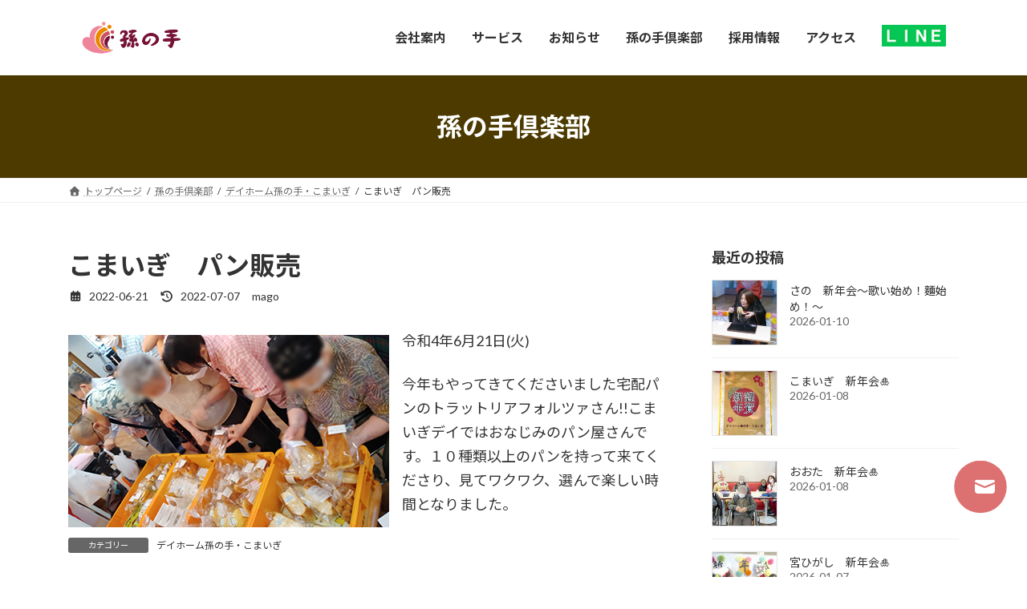

--- FILE ---
content_type: text/html; charset=UTF-8
request_url: https://magonote-inc.jp/%E3%81%93%E3%81%BE%E3%81%84%E3%81%8E%E3%80%80%E3%83%91%E3%83%B3%E8%B2%A9%E5%A3%B2/
body_size: 98429
content:
<!DOCTYPE html>
<html dir="ltr" lang="ja" prefix="og: https://ogp.me/ns#">
<head>
<meta charset="utf-8">
<meta http-equiv="X-UA-Compatible" content="IE=edge">
<meta name="viewport" content="width=device-width, initial-scale=1">
<title>こまいぎ パン販売 - 株式会社孫の手</title>
	<style>img:is([sizes="auto" i], [sizes^="auto," i]) { contain-intrinsic-size: 3000px 1500px }</style>
	
		<!-- All in One SEO 4.9.3 - aioseo.com -->
	<meta name="description" content="令和4年6月21日(火) 今年もやってきてくださいました宅配パンのトラットリアフォルツァさん!!こまいぎデイで" />
	<meta name="robots" content="max-image-preview:large" />
	<meta name="author" content="mago"/>
	<link rel="canonical" href="https://magonote-inc.jp/%e3%81%93%e3%81%be%e3%81%84%e3%81%8e%e3%80%80%e3%83%91%e3%83%b3%e8%b2%a9%e5%a3%b2/" />
	<meta name="generator" content="All in One SEO (AIOSEO) 4.9.3" />
		<meta property="og:locale" content="ja_JP" />
		<meta property="og:site_name" content="株式会社孫の手 - お一人お一人に寄り添った安心安全のサービスをご提供いたします。" />
		<meta property="og:type" content="article" />
		<meta property="og:title" content="こまいぎ パン販売 - 株式会社孫の手" />
		<meta property="og:description" content="令和4年6月21日(火) 今年もやってきてくださいました宅配パンのトラットリアフォルツァさん!!こまいぎデイで" />
		<meta property="og:url" content="https://magonote-inc.jp/%e3%81%93%e3%81%be%e3%81%84%e3%81%8e%e3%80%80%e3%83%91%e3%83%b3%e8%b2%a9%e5%a3%b2/" />
		<meta property="article:published_time" content="2022-06-21T06:45:00+00:00" />
		<meta property="article:modified_time" content="2022-07-07T06:49:06+00:00" />
		<meta name="twitter:card" content="summary_large_image" />
		<meta name="twitter:title" content="こまいぎ パン販売 - 株式会社孫の手" />
		<meta name="twitter:description" content="令和4年6月21日(火) 今年もやってきてくださいました宅配パンのトラットリアフォルツァさん!!こまいぎデイで" />
		<script type="application/ld+json" class="aioseo-schema">
			{"@context":"https:\/\/schema.org","@graph":[{"@type":"BlogPosting","@id":"https:\/\/magonote-inc.jp\/%e3%81%93%e3%81%be%e3%81%84%e3%81%8e%e3%80%80%e3%83%91%e3%83%b3%e8%b2%a9%e5%a3%b2\/#blogposting","name":"\u3053\u307e\u3044\u304e \u30d1\u30f3\u8ca9\u58f2 - \u682a\u5f0f\u4f1a\u793e\u5b6b\u306e\u624b","headline":"\u3053\u307e\u3044\u304e\u3000\u30d1\u30f3\u8ca9\u58f2","author":{"@id":"https:\/\/magonote-inc.jp\/author\/mago\/#author"},"publisher":{"@id":"https:\/\/magonote-inc.jp\/#organization"},"image":{"@type":"ImageObject","url":"https:\/\/magonote-inc.jp\/wp-content\/uploads\/2022\/07\/0621_1.jpg","width":400,"height":240},"datePublished":"2022-06-21T15:45:00+09:00","dateModified":"2022-07-07T15:49:06+09:00","inLanguage":"ja","mainEntityOfPage":{"@id":"https:\/\/magonote-inc.jp\/%e3%81%93%e3%81%be%e3%81%84%e3%81%8e%e3%80%80%e3%83%91%e3%83%b3%e8%b2%a9%e5%a3%b2\/#webpage"},"isPartOf":{"@id":"https:\/\/magonote-inc.jp\/%e3%81%93%e3%81%be%e3%81%84%e3%81%8e%e3%80%80%e3%83%91%e3%83%b3%e8%b2%a9%e5%a3%b2\/#webpage"},"articleSection":"\u30c7\u30a4\u30db\u30fc\u30e0\u5b6b\u306e\u624b\u30fb\u3053\u307e\u3044\u304e"},{"@type":"BreadcrumbList","@id":"https:\/\/magonote-inc.jp\/%e3%81%93%e3%81%be%e3%81%84%e3%81%8e%e3%80%80%e3%83%91%e3%83%b3%e8%b2%a9%e5%a3%b2\/#breadcrumblist","itemListElement":[{"@type":"ListItem","@id":"https:\/\/magonote-inc.jp#listItem","position":1,"name":"Home","item":"https:\/\/magonote-inc.jp","nextItem":{"@type":"ListItem","@id":"https:\/\/magonote-inc.jp\/category\/komaigi\/#listItem","name":"\u30c7\u30a4\u30db\u30fc\u30e0\u5b6b\u306e\u624b\u30fb\u3053\u307e\u3044\u304e"}},{"@type":"ListItem","@id":"https:\/\/magonote-inc.jp\/category\/komaigi\/#listItem","position":2,"name":"\u30c7\u30a4\u30db\u30fc\u30e0\u5b6b\u306e\u624b\u30fb\u3053\u307e\u3044\u304e","item":"https:\/\/magonote-inc.jp\/category\/komaigi\/","nextItem":{"@type":"ListItem","@id":"https:\/\/magonote-inc.jp\/%e3%81%93%e3%81%be%e3%81%84%e3%81%8e%e3%80%80%e3%83%91%e3%83%b3%e8%b2%a9%e5%a3%b2\/#listItem","name":"\u3053\u307e\u3044\u304e\u3000\u30d1\u30f3\u8ca9\u58f2"},"previousItem":{"@type":"ListItem","@id":"https:\/\/magonote-inc.jp#listItem","name":"Home"}},{"@type":"ListItem","@id":"https:\/\/magonote-inc.jp\/%e3%81%93%e3%81%be%e3%81%84%e3%81%8e%e3%80%80%e3%83%91%e3%83%b3%e8%b2%a9%e5%a3%b2\/#listItem","position":3,"name":"\u3053\u307e\u3044\u304e\u3000\u30d1\u30f3\u8ca9\u58f2","previousItem":{"@type":"ListItem","@id":"https:\/\/magonote-inc.jp\/category\/komaigi\/#listItem","name":"\u30c7\u30a4\u30db\u30fc\u30e0\u5b6b\u306e\u624b\u30fb\u3053\u307e\u3044\u304e"}}]},{"@type":"Organization","@id":"https:\/\/magonote-inc.jp\/#organization","name":"\u682a\u5f0f\u4f1a\u793e\u5b6b\u306e\u624b","description":"\u304a\u4e00\u4eba\u304a\u4e00\u4eba\u306b\u5bc4\u308a\u6dfb\u3063\u305f\u5b89\u5fc3\u5b89\u5168\u306e\u30b5\u30fc\u30d3\u30b9\u3092\u3054\u63d0\u4f9b\u3044\u305f\u3057\u307e\u3059\u3002","url":"https:\/\/magonote-inc.jp\/","telephone":"+81277467010","logo":{"@type":"ImageObject","url":"https:\/\/magonote-inc.jp\/wp-content\/uploads\/2021\/12\/B.jpg","@id":"https:\/\/magonote-inc.jp\/%e3%81%93%e3%81%be%e3%81%84%e3%81%8e%e3%80%80%e3%83%91%e3%83%b3%e8%b2%a9%e5%a3%b2\/#organizationLogo","width":1252,"height":1252},"image":{"@id":"https:\/\/magonote-inc.jp\/%e3%81%93%e3%81%be%e3%81%84%e3%81%8e%e3%80%80%e3%83%91%e3%83%b3%e8%b2%a9%e5%a3%b2\/#organizationLogo"}},{"@type":"Person","@id":"https:\/\/magonote-inc.jp\/author\/mago\/#author","url":"https:\/\/magonote-inc.jp\/author\/mago\/","name":"mago"},{"@type":"WebPage","@id":"https:\/\/magonote-inc.jp\/%e3%81%93%e3%81%be%e3%81%84%e3%81%8e%e3%80%80%e3%83%91%e3%83%b3%e8%b2%a9%e5%a3%b2\/#webpage","url":"https:\/\/magonote-inc.jp\/%e3%81%93%e3%81%be%e3%81%84%e3%81%8e%e3%80%80%e3%83%91%e3%83%b3%e8%b2%a9%e5%a3%b2\/","name":"\u3053\u307e\u3044\u304e \u30d1\u30f3\u8ca9\u58f2 - \u682a\u5f0f\u4f1a\u793e\u5b6b\u306e\u624b","description":"\u4ee4\u548c4\u5e746\u670821\u65e5(\u706b) \u4eca\u5e74\u3082\u3084\u3063\u3066\u304d\u3066\u304f\u3060\u3055\u3044\u307e\u3057\u305f\u5b85\u914d\u30d1\u30f3\u306e\u30c8\u30e9\u30c3\u30c8\u30ea\u30a2\u30d5\u30a9\u30eb\u30c4\u30a1\u3055\u3093!!\u3053\u307e\u3044\u304e\u30c7\u30a4\u3067","inLanguage":"ja","isPartOf":{"@id":"https:\/\/magonote-inc.jp\/#website"},"breadcrumb":{"@id":"https:\/\/magonote-inc.jp\/%e3%81%93%e3%81%be%e3%81%84%e3%81%8e%e3%80%80%e3%83%91%e3%83%b3%e8%b2%a9%e5%a3%b2\/#breadcrumblist"},"author":{"@id":"https:\/\/magonote-inc.jp\/author\/mago\/#author"},"creator":{"@id":"https:\/\/magonote-inc.jp\/author\/mago\/#author"},"image":{"@type":"ImageObject","url":"https:\/\/magonote-inc.jp\/wp-content\/uploads\/2022\/07\/0621_1.jpg","@id":"https:\/\/magonote-inc.jp\/%e3%81%93%e3%81%be%e3%81%84%e3%81%8e%e3%80%80%e3%83%91%e3%83%b3%e8%b2%a9%e5%a3%b2\/#mainImage","width":400,"height":240},"primaryImageOfPage":{"@id":"https:\/\/magonote-inc.jp\/%e3%81%93%e3%81%be%e3%81%84%e3%81%8e%e3%80%80%e3%83%91%e3%83%b3%e8%b2%a9%e5%a3%b2\/#mainImage"},"datePublished":"2022-06-21T15:45:00+09:00","dateModified":"2022-07-07T15:49:06+09:00"},{"@type":"WebSite","@id":"https:\/\/magonote-inc.jp\/#website","url":"https:\/\/magonote-inc.jp\/","name":"\u682a\u5f0f\u4f1a\u793e\u5b6b\u306e\u624b","description":"\u304a\u4e00\u4eba\u304a\u4e00\u4eba\u306b\u5bc4\u308a\u6dfb\u3063\u305f\u5b89\u5fc3\u5b89\u5168\u306e\u30b5\u30fc\u30d3\u30b9\u3092\u3054\u63d0\u4f9b\u3044\u305f\u3057\u307e\u3059\u3002","inLanguage":"ja","publisher":{"@id":"https:\/\/magonote-inc.jp\/#organization"}}]}
		</script>
		<!-- All in One SEO -->

<link rel='dns-prefetch' href='//www.googletagmanager.com' />
<link rel='dns-prefetch' href='//fonts.googleapis.com' />
<link rel="alternate" type="application/rss+xml" title="株式会社孫の手 &raquo; フィード" href="https://magonote-inc.jp/feed/" />
<link rel="alternate" type="application/rss+xml" title="株式会社孫の手 &raquo; コメントフィード" href="https://magonote-inc.jp/comments/feed/" />
<link rel="alternate" type="application/rss+xml" title="株式会社孫の手 &raquo; こまいぎ　パン販売 のコメントのフィード" href="https://magonote-inc.jp/%e3%81%93%e3%81%be%e3%81%84%e3%81%8e%e3%80%80%e3%83%91%e3%83%b3%e8%b2%a9%e5%a3%b2/feed/" />
<meta name="description" content="令和4年6月21日(火)今年もやってきてくださいました宅配パンのトラットリアフォルツァさん!!こまいぎデイではおなじみのパン屋さんです。１０種類以上のパンを持って来てくださり、見てワクワク、選んで楽しい時間となりました。" /><script type="text/javascript">
/* <![CDATA[ */
window._wpemojiSettings = {"baseUrl":"https:\/\/s.w.org\/images\/core\/emoji\/15.0.3\/72x72\/","ext":".png","svgUrl":"https:\/\/s.w.org\/images\/core\/emoji\/15.0.3\/svg\/","svgExt":".svg","source":{"concatemoji":"https:\/\/magonote-inc.jp\/wp-includes\/js\/wp-emoji-release.min.js?ver=6.7.4"}};
/*! This file is auto-generated */
!function(i,n){var o,s,e;function c(e){try{var t={supportTests:e,timestamp:(new Date).valueOf()};sessionStorage.setItem(o,JSON.stringify(t))}catch(e){}}function p(e,t,n){e.clearRect(0,0,e.canvas.width,e.canvas.height),e.fillText(t,0,0);var t=new Uint32Array(e.getImageData(0,0,e.canvas.width,e.canvas.height).data),r=(e.clearRect(0,0,e.canvas.width,e.canvas.height),e.fillText(n,0,0),new Uint32Array(e.getImageData(0,0,e.canvas.width,e.canvas.height).data));return t.every(function(e,t){return e===r[t]})}function u(e,t,n){switch(t){case"flag":return n(e,"\ud83c\udff3\ufe0f\u200d\u26a7\ufe0f","\ud83c\udff3\ufe0f\u200b\u26a7\ufe0f")?!1:!n(e,"\ud83c\uddfa\ud83c\uddf3","\ud83c\uddfa\u200b\ud83c\uddf3")&&!n(e,"\ud83c\udff4\udb40\udc67\udb40\udc62\udb40\udc65\udb40\udc6e\udb40\udc67\udb40\udc7f","\ud83c\udff4\u200b\udb40\udc67\u200b\udb40\udc62\u200b\udb40\udc65\u200b\udb40\udc6e\u200b\udb40\udc67\u200b\udb40\udc7f");case"emoji":return!n(e,"\ud83d\udc26\u200d\u2b1b","\ud83d\udc26\u200b\u2b1b")}return!1}function f(e,t,n){var r="undefined"!=typeof WorkerGlobalScope&&self instanceof WorkerGlobalScope?new OffscreenCanvas(300,150):i.createElement("canvas"),a=r.getContext("2d",{willReadFrequently:!0}),o=(a.textBaseline="top",a.font="600 32px Arial",{});return e.forEach(function(e){o[e]=t(a,e,n)}),o}function t(e){var t=i.createElement("script");t.src=e,t.defer=!0,i.head.appendChild(t)}"undefined"!=typeof Promise&&(o="wpEmojiSettingsSupports",s=["flag","emoji"],n.supports={everything:!0,everythingExceptFlag:!0},e=new Promise(function(e){i.addEventListener("DOMContentLoaded",e,{once:!0})}),new Promise(function(t){var n=function(){try{var e=JSON.parse(sessionStorage.getItem(o));if("object"==typeof e&&"number"==typeof e.timestamp&&(new Date).valueOf()<e.timestamp+604800&&"object"==typeof e.supportTests)return e.supportTests}catch(e){}return null}();if(!n){if("undefined"!=typeof Worker&&"undefined"!=typeof OffscreenCanvas&&"undefined"!=typeof URL&&URL.createObjectURL&&"undefined"!=typeof Blob)try{var e="postMessage("+f.toString()+"("+[JSON.stringify(s),u.toString(),p.toString()].join(",")+"));",r=new Blob([e],{type:"text/javascript"}),a=new Worker(URL.createObjectURL(r),{name:"wpTestEmojiSupports"});return void(a.onmessage=function(e){c(n=e.data),a.terminate(),t(n)})}catch(e){}c(n=f(s,u,p))}t(n)}).then(function(e){for(var t in e)n.supports[t]=e[t],n.supports.everything=n.supports.everything&&n.supports[t],"flag"!==t&&(n.supports.everythingExceptFlag=n.supports.everythingExceptFlag&&n.supports[t]);n.supports.everythingExceptFlag=n.supports.everythingExceptFlag&&!n.supports.flag,n.DOMReady=!1,n.readyCallback=function(){n.DOMReady=!0}}).then(function(){return e}).then(function(){var e;n.supports.everything||(n.readyCallback(),(e=n.source||{}).concatemoji?t(e.concatemoji):e.wpemoji&&e.twemoji&&(t(e.twemoji),t(e.wpemoji)))}))}((window,document),window._wpemojiSettings);
/* ]]> */
</script>
<link rel='stylesheet' id='vkExUnit_common_style-css' href='https://magonote-inc.jp/wp-content/plugins/vk-all-in-one-expansion-unit/assets/css/vkExUnit_style.css?ver=9.113.0.1' type='text/css' media='all' />
<style id='vkExUnit_common_style-inline-css' type='text/css'>
.grecaptcha-badge{bottom: 85px !important;}
:root {--ver_page_top_button_url:url(https://magonote-inc.jp/wp-content/plugins/vk-all-in-one-expansion-unit/assets/images/to-top-btn-icon.svg);}@font-face {font-weight: normal;font-style: normal;font-family: "vk_sns";src: url("https://magonote-inc.jp/wp-content/plugins/vk-all-in-one-expansion-unit/inc/sns/icons/fonts/vk_sns.eot?-bq20cj");src: url("https://magonote-inc.jp/wp-content/plugins/vk-all-in-one-expansion-unit/inc/sns/icons/fonts/vk_sns.eot?#iefix-bq20cj") format("embedded-opentype"),url("https://magonote-inc.jp/wp-content/plugins/vk-all-in-one-expansion-unit/inc/sns/icons/fonts/vk_sns.woff?-bq20cj") format("woff"),url("https://magonote-inc.jp/wp-content/plugins/vk-all-in-one-expansion-unit/inc/sns/icons/fonts/vk_sns.ttf?-bq20cj") format("truetype"),url("https://magonote-inc.jp/wp-content/plugins/vk-all-in-one-expansion-unit/inc/sns/icons/fonts/vk_sns.svg?-bq20cj#vk_sns") format("svg");}
.veu_promotion-alert__content--text {border: 1px solid rgba(0,0,0,0.125);padding: 0.5em 1em;border-radius: var(--vk-size-radius);margin-bottom: var(--vk-margin-block-bottom);font-size: 0.875rem;}/* Alert Content部分に段落タグを入れた場合に最後の段落の余白を0にする */.veu_promotion-alert__content--text p:last-of-type{margin-bottom:0;margin-top: 0;}
</style>
<style id='wp-emoji-styles-inline-css' type='text/css'>

	img.wp-smiley, img.emoji {
		display: inline !important;
		border: none !important;
		box-shadow: none !important;
		height: 1em !important;
		width: 1em !important;
		margin: 0 0.07em !important;
		vertical-align: -0.1em !important;
		background: none !important;
		padding: 0 !important;
	}
</style>
<link rel='preload' id='wp-block-library-css-preload' href='https://magonote-inc.jp/wp-includes/css/dist/block-library/style.min.css?ver=6.7.4' as='style' onload="this.onload=null;this.rel='stylesheet'"/>
<link rel='stylesheet' id='wp-block-library-css' href='https://magonote-inc.jp/wp-includes/css/dist/block-library/style.min.css?ver=6.7.4' media='print' onload="this.media='all'; this.onload=null;">
<style id='wp-block-library-inline-css' type='text/css'>
.vk-cols--reverse{flex-direction:row-reverse}.vk-cols--hasbtn{margin-bottom:0}.vk-cols--hasbtn>.row>.vk_gridColumn_item,.vk-cols--hasbtn>.wp-block-column{position:relative;padding-bottom:3em}.vk-cols--hasbtn>.row>.vk_gridColumn_item>.wp-block-buttons,.vk-cols--hasbtn>.row>.vk_gridColumn_item>.vk_button,.vk-cols--hasbtn>.wp-block-column>.wp-block-buttons,.vk-cols--hasbtn>.wp-block-column>.vk_button{position:absolute;bottom:0;width:100%}.vk-cols--fit.wp-block-columns{gap:0}.vk-cols--fit.wp-block-columns,.vk-cols--fit.wp-block-columns:not(.is-not-stacked-on-mobile){margin-top:0;margin-bottom:0;justify-content:space-between}.vk-cols--fit.wp-block-columns>.wp-block-column *:last-child,.vk-cols--fit.wp-block-columns:not(.is-not-stacked-on-mobile)>.wp-block-column *:last-child{margin-bottom:0}.vk-cols--fit.wp-block-columns>.wp-block-column>.wp-block-cover,.vk-cols--fit.wp-block-columns:not(.is-not-stacked-on-mobile)>.wp-block-column>.wp-block-cover{margin-top:0}.vk-cols--fit.wp-block-columns.has-background,.vk-cols--fit.wp-block-columns:not(.is-not-stacked-on-mobile).has-background{padding:0}@media(max-width: 599px){.vk-cols--fit.wp-block-columns:not(.has-background)>.wp-block-column:not(.has-background),.vk-cols--fit.wp-block-columns:not(.is-not-stacked-on-mobile):not(.has-background)>.wp-block-column:not(.has-background){padding-left:0 !important;padding-right:0 !important}}@media(min-width: 782px){.vk-cols--fit.wp-block-columns .block-editor-block-list__block.wp-block-column:not(:first-child),.vk-cols--fit.wp-block-columns>.wp-block-column:not(:first-child),.vk-cols--fit.wp-block-columns:not(.is-not-stacked-on-mobile) .block-editor-block-list__block.wp-block-column:not(:first-child),.vk-cols--fit.wp-block-columns:not(.is-not-stacked-on-mobile)>.wp-block-column:not(:first-child){margin-left:0}}@media(min-width: 600px)and (max-width: 781px){.vk-cols--fit.wp-block-columns .wp-block-column:nth-child(2n),.vk-cols--fit.wp-block-columns:not(.is-not-stacked-on-mobile) .wp-block-column:nth-child(2n){margin-left:0}.vk-cols--fit.wp-block-columns .wp-block-column:not(:only-child),.vk-cols--fit.wp-block-columns:not(.is-not-stacked-on-mobile) .wp-block-column:not(:only-child){flex-basis:50% !important}}.vk-cols--fit--gap1.wp-block-columns{gap:1px}@media(min-width: 600px)and (max-width: 781px){.vk-cols--fit--gap1.wp-block-columns .wp-block-column:not(:only-child){flex-basis:calc(50% - 1px) !important}}.vk-cols--fit.vk-cols--grid>.block-editor-block-list__block,.vk-cols--fit.vk-cols--grid>.wp-block-column,.vk-cols--fit.vk-cols--grid:not(.is-not-stacked-on-mobile)>.block-editor-block-list__block,.vk-cols--fit.vk-cols--grid:not(.is-not-stacked-on-mobile)>.wp-block-column{flex-basis:50%;box-sizing:border-box}@media(max-width: 599px){.vk-cols--fit.vk-cols--grid.vk-cols--grid--alignfull>.wp-block-column:nth-child(2)>.wp-block-cover,.vk-cols--fit.vk-cols--grid.vk-cols--grid--alignfull>.wp-block-column:nth-child(2)>.vk_outer,.vk-cols--fit.vk-cols--grid:not(.is-not-stacked-on-mobile).vk-cols--grid--alignfull>.wp-block-column:nth-child(2)>.wp-block-cover,.vk-cols--fit.vk-cols--grid:not(.is-not-stacked-on-mobile).vk-cols--grid--alignfull>.wp-block-column:nth-child(2)>.vk_outer{width:100vw;margin-right:calc((100% - 100vw)/2);margin-left:calc((100% - 100vw)/2)}}@media(min-width: 600px){.vk-cols--fit.vk-cols--grid.vk-cols--grid--alignfull>.wp-block-column:nth-child(2)>.wp-block-cover,.vk-cols--fit.vk-cols--grid.vk-cols--grid--alignfull>.wp-block-column:nth-child(2)>.vk_outer,.vk-cols--fit.vk-cols--grid:not(.is-not-stacked-on-mobile).vk-cols--grid--alignfull>.wp-block-column:nth-child(2)>.wp-block-cover,.vk-cols--fit.vk-cols--grid:not(.is-not-stacked-on-mobile).vk-cols--grid--alignfull>.wp-block-column:nth-child(2)>.vk_outer{margin-right:calc(100% - 50vw);width:50vw}}@media(min-width: 600px){.vk-cols--fit.vk-cols--grid.vk-cols--grid--alignfull.vk-cols--reverse>.wp-block-column,.vk-cols--fit.vk-cols--grid:not(.is-not-stacked-on-mobile).vk-cols--grid--alignfull.vk-cols--reverse>.wp-block-column{margin-left:0;margin-right:0}.vk-cols--fit.vk-cols--grid.vk-cols--grid--alignfull.vk-cols--reverse>.wp-block-column:nth-child(2)>.wp-block-cover,.vk-cols--fit.vk-cols--grid.vk-cols--grid--alignfull.vk-cols--reverse>.wp-block-column:nth-child(2)>.vk_outer,.vk-cols--fit.vk-cols--grid:not(.is-not-stacked-on-mobile).vk-cols--grid--alignfull.vk-cols--reverse>.wp-block-column:nth-child(2)>.wp-block-cover,.vk-cols--fit.vk-cols--grid:not(.is-not-stacked-on-mobile).vk-cols--grid--alignfull.vk-cols--reverse>.wp-block-column:nth-child(2)>.vk_outer{margin-left:calc(100% - 50vw)}}.vk-cols--menu h2,.vk-cols--menu h3,.vk-cols--menu h4,.vk-cols--menu h5{margin-bottom:.2em;text-shadow:#000 0 0 10px}.vk-cols--menu h2:first-child,.vk-cols--menu h3:first-child,.vk-cols--menu h4:first-child,.vk-cols--menu h5:first-child{margin-top:0}.vk-cols--menu p{margin-bottom:1rem;text-shadow:#000 0 0 10px}.vk-cols--menu .wp-block-cover__inner-container:last-child{margin-bottom:0}.vk-cols--fitbnrs .wp-block-column .wp-block-cover:hover img{filter:unset}.vk-cols--fitbnrs .wp-block-column .wp-block-cover:hover{background-color:unset}.vk-cols--fitbnrs .wp-block-column .wp-block-cover:hover .wp-block-cover__image-background{filter:unset !important}.vk-cols--fitbnrs .wp-block-cover .wp-block-cover__inner-container{position:absolute;height:100%;width:100%}.vk-cols--fitbnrs .vk_button{height:100%;margin:0}.vk-cols--fitbnrs .vk_button .vk_button_btn,.vk-cols--fitbnrs .vk_button .btn{height:100%;width:100%;border:none;box-shadow:none;background-color:unset !important;transition:unset}.vk-cols--fitbnrs .vk_button .vk_button_btn:hover,.vk-cols--fitbnrs .vk_button .btn:hover{transition:unset}.vk-cols--fitbnrs .vk_button .vk_button_btn:after,.vk-cols--fitbnrs .vk_button .btn:after{border:none}.vk-cols--fitbnrs .vk_button .vk_button_link_txt{width:100%;position:absolute;top:50%;left:50%;transform:translateY(-50%) translateX(-50%);font-size:2rem;text-shadow:#000 0 0 10px}.vk-cols--fitbnrs .vk_button .vk_button_link_subCaption{width:100%;position:absolute;top:calc(50% + 2.2em);left:50%;transform:translateY(-50%) translateX(-50%);text-shadow:#000 0 0 10px}@media(min-width: 992px){.vk-cols--media.wp-block-columns{gap:3rem}}.vk-fit-map figure{margin-bottom:0}.vk-fit-map iframe{position:relative;margin-bottom:0;display:block;max-height:400px;width:100vw}.vk-fit-map:is(.alignfull,.alignwide) div{max-width:100%}.vk-table--th--width25 :where(tr>*:first-child){width:25%}.vk-table--th--width30 :where(tr>*:first-child){width:30%}.vk-table--th--width35 :where(tr>*:first-child){width:35%}.vk-table--th--width40 :where(tr>*:first-child){width:40%}.vk-table--th--bg-bright :where(tr>*:first-child){background-color:var(--wp--preset--color--bg-secondary, rgba(0, 0, 0, 0.05))}@media(max-width: 599px){.vk-table--mobile-block :is(th,td){width:100%;display:block}.vk-table--mobile-block.wp-block-table table :is(th,td){border-top:none}}.vk-table--width--th25 :where(tr>*:first-child){width:25%}.vk-table--width--th30 :where(tr>*:first-child){width:30%}.vk-table--width--th35 :where(tr>*:first-child){width:35%}.vk-table--width--th40 :where(tr>*:first-child){width:40%}.no-margin{margin:0}@media(max-width: 599px){.wp-block-image.vk-aligncenter--mobile>.alignright{float:none;margin-left:auto;margin-right:auto}.vk-no-padding-horizontal--mobile{padding-left:0 !important;padding-right:0 !important}}
/* VK Color Palettes */:root{ --wp--preset--color--vk-color-primary:#4c3a00}/* --vk-color-primary is deprecated. */:root{ --vk-color-primary: var(--wp--preset--color--vk-color-primary);}:root{ --wp--preset--color--vk-color-primary-dark:#3d2e00}/* --vk-color-primary-dark is deprecated. */:root{ --vk-color-primary-dark: var(--wp--preset--color--vk-color-primary-dark);}:root{ --wp--preset--color--vk-color-primary-vivid:#544000}/* --vk-color-primary-vivid is deprecated. */:root{ --vk-color-primary-vivid: var(--wp--preset--color--vk-color-primary-vivid);}
</style>
<link rel='preload' id='aioseo/css/src/vue/standalone/blocks/table-of-contents/global.scss-css-preload' href='https://magonote-inc.jp/wp-content/plugins/all-in-one-seo-pack/dist/Lite/assets/css/table-of-contents/global.e90f6d47.css?ver=4.9.3' as='style' onload="this.onload=null;this.rel='stylesheet'"/>
<link rel='stylesheet' id='aioseo/css/src/vue/standalone/blocks/table-of-contents/global.scss-css' href='https://magonote-inc.jp/wp-content/plugins/all-in-one-seo-pack/dist/Lite/assets/css/table-of-contents/global.e90f6d47.css?ver=4.9.3' media='print' onload="this.media='all'; this.onload=null;">
<style id='safe-svg-svg-icon-style-inline-css' type='text/css'>
.safe-svg-cover{text-align:center}.safe-svg-cover .safe-svg-inside{display:inline-block;max-width:100%}.safe-svg-cover svg{fill:currentColor;height:100%;max-height:100%;max-width:100%;width:100%}

</style>
<link rel='preload' id='flatpickr-css-preload' href='https://magonote-inc.jp/wp-content/plugins/elementor/assets/lib/flatpickr/flatpickr.min.css?ver=4.6.13' as='style' onload="this.onload=null;this.rel='stylesheet'"/>
<link rel='stylesheet' id='flatpickr-css' href='https://magonote-inc.jp/wp-content/plugins/elementor/assets/lib/flatpickr/flatpickr.min.css?ver=4.6.13' media='print' onload="this.media='all'; this.onload=null;">
<link rel='preload' id='vk-filter-search-pro-style-css-preload' href='https://magonote-inc.jp/wp-content/plugins/vk-filter-search-pro/inc/filter-search-pro/package/build/style.css?ver=2.18.3.0' as='style' onload="this.onload=null;this.rel='stylesheet'"/>
<link rel='stylesheet' id='vk-filter-search-pro-style-css' href='https://magonote-inc.jp/wp-content/plugins/vk-filter-search-pro/inc/filter-search-pro/package/build/style.css?ver=2.18.3.0' media='print' onload="this.media='all'; this.onload=null;">
<link rel='preload' id='vk-filter-search-style-css-preload' href='https://magonote-inc.jp/wp-content/plugins/vk-filter-search-pro/inc/filter-search/package/build/style.css?ver=2.18.3.0' as='style' onload="this.onload=null;this.rel='stylesheet'"/>
<link rel='stylesheet' id='vk-filter-search-style-css' href='https://magonote-inc.jp/wp-content/plugins/vk-filter-search-pro/inc/filter-search/package/build/style.css?ver=2.18.3.0' media='print' onload="this.media='all'; this.onload=null;">
<link rel='preload' id='editorskit-frontend-css-preload' href='https://magonote-inc.jp/wp-content/plugins/block-options/build/style.build.css?ver=new' as='style' onload="this.onload=null;this.rel='stylesheet'"/>
<link rel='stylesheet' id='editorskit-frontend-css' href='https://magonote-inc.jp/wp-content/plugins/block-options/build/style.build.css?ver=new' media='print' onload="this.media='all'; this.onload=null;">
<style id='classic-theme-styles-inline-css' type='text/css'>
/*! This file is auto-generated */
.wp-block-button__link{color:#fff;background-color:#32373c;border-radius:9999px;box-shadow:none;text-decoration:none;padding:calc(.667em + 2px) calc(1.333em + 2px);font-size:1.125em}.wp-block-file__button{background:#32373c;color:#fff;text-decoration:none}
</style>
<style id='global-styles-inline-css' type='text/css'>
:root{--wp--preset--aspect-ratio--square: 1;--wp--preset--aspect-ratio--4-3: 4/3;--wp--preset--aspect-ratio--3-4: 3/4;--wp--preset--aspect-ratio--3-2: 3/2;--wp--preset--aspect-ratio--2-3: 2/3;--wp--preset--aspect-ratio--16-9: 16/9;--wp--preset--aspect-ratio--9-16: 9/16;--wp--preset--color--black: #000000;--wp--preset--color--cyan-bluish-gray: #abb8c3;--wp--preset--color--white: #ffffff;--wp--preset--color--pale-pink: #f78da7;--wp--preset--color--vivid-red: #cf2e2e;--wp--preset--color--luminous-vivid-orange: #ff6900;--wp--preset--color--luminous-vivid-amber: #fcb900;--wp--preset--color--light-green-cyan: #7bdcb5;--wp--preset--color--vivid-green-cyan: #00d084;--wp--preset--color--pale-cyan-blue: #8ed1fc;--wp--preset--color--vivid-cyan-blue: #0693e3;--wp--preset--color--vivid-purple: #9b51e0;--wp--preset--color--vk-color-primary: #4c3a00;--wp--preset--color--vk-color-primary-dark: #3d2e00;--wp--preset--color--vk-color-primary-vivid: #544000;--wp--preset--gradient--vivid-cyan-blue-to-vivid-purple: linear-gradient(135deg,rgba(6,147,227,1) 0%,rgb(155,81,224) 100%);--wp--preset--gradient--light-green-cyan-to-vivid-green-cyan: linear-gradient(135deg,rgb(122,220,180) 0%,rgb(0,208,130) 100%);--wp--preset--gradient--luminous-vivid-amber-to-luminous-vivid-orange: linear-gradient(135deg,rgba(252,185,0,1) 0%,rgba(255,105,0,1) 100%);--wp--preset--gradient--luminous-vivid-orange-to-vivid-red: linear-gradient(135deg,rgba(255,105,0,1) 0%,rgb(207,46,46) 100%);--wp--preset--gradient--very-light-gray-to-cyan-bluish-gray: linear-gradient(135deg,rgb(238,238,238) 0%,rgb(169,184,195) 100%);--wp--preset--gradient--cool-to-warm-spectrum: linear-gradient(135deg,rgb(74,234,220) 0%,rgb(151,120,209) 20%,rgb(207,42,186) 40%,rgb(238,44,130) 60%,rgb(251,105,98) 80%,rgb(254,248,76) 100%);--wp--preset--gradient--blush-light-purple: linear-gradient(135deg,rgb(255,206,236) 0%,rgb(152,150,240) 100%);--wp--preset--gradient--blush-bordeaux: linear-gradient(135deg,rgb(254,205,165) 0%,rgb(254,45,45) 50%,rgb(107,0,62) 100%);--wp--preset--gradient--luminous-dusk: linear-gradient(135deg,rgb(255,203,112) 0%,rgb(199,81,192) 50%,rgb(65,88,208) 100%);--wp--preset--gradient--pale-ocean: linear-gradient(135deg,rgb(255,245,203) 0%,rgb(182,227,212) 50%,rgb(51,167,181) 100%);--wp--preset--gradient--electric-grass: linear-gradient(135deg,rgb(202,248,128) 0%,rgb(113,206,126) 100%);--wp--preset--gradient--midnight: linear-gradient(135deg,rgb(2,3,129) 0%,rgb(40,116,252) 100%);--wp--preset--gradient--vivid-green-cyan-to-vivid-cyan-blue: linear-gradient(135deg,rgba(0,208,132,1) 0%,rgba(6,147,227,1) 100%);--wp--preset--font-size--small: 14px;--wp--preset--font-size--medium: 20px;--wp--preset--font-size--large: 24px;--wp--preset--font-size--x-large: 42px;--wp--preset--font-size--regular: 16px;--wp--preset--font-size--huge: 36px;--wp--preset--spacing--20: 0.44rem;--wp--preset--spacing--30: 0.67rem;--wp--preset--spacing--40: 1rem;--wp--preset--spacing--50: 1.5rem;--wp--preset--spacing--60: 2.25rem;--wp--preset--spacing--70: 3.38rem;--wp--preset--spacing--80: 5.06rem;--wp--preset--shadow--natural: 6px 6px 9px rgba(0, 0, 0, 0.2);--wp--preset--shadow--deep: 12px 12px 50px rgba(0, 0, 0, 0.4);--wp--preset--shadow--sharp: 6px 6px 0px rgba(0, 0, 0, 0.2);--wp--preset--shadow--outlined: 6px 6px 0px -3px rgba(255, 255, 255, 1), 6px 6px rgba(0, 0, 0, 1);--wp--preset--shadow--crisp: 6px 6px 0px rgba(0, 0, 0, 1);}:where(.is-layout-flex){gap: 0.5em;}:where(.is-layout-grid){gap: 0.5em;}body .is-layout-flex{display: flex;}.is-layout-flex{flex-wrap: wrap;align-items: center;}.is-layout-flex > :is(*, div){margin: 0;}body .is-layout-grid{display: grid;}.is-layout-grid > :is(*, div){margin: 0;}:where(.wp-block-columns.is-layout-flex){gap: 2em;}:where(.wp-block-columns.is-layout-grid){gap: 2em;}:where(.wp-block-post-template.is-layout-flex){gap: 1.25em;}:where(.wp-block-post-template.is-layout-grid){gap: 1.25em;}.has-black-color{color: var(--wp--preset--color--black) !important;}.has-cyan-bluish-gray-color{color: var(--wp--preset--color--cyan-bluish-gray) !important;}.has-white-color{color: var(--wp--preset--color--white) !important;}.has-pale-pink-color{color: var(--wp--preset--color--pale-pink) !important;}.has-vivid-red-color{color: var(--wp--preset--color--vivid-red) !important;}.has-luminous-vivid-orange-color{color: var(--wp--preset--color--luminous-vivid-orange) !important;}.has-luminous-vivid-amber-color{color: var(--wp--preset--color--luminous-vivid-amber) !important;}.has-light-green-cyan-color{color: var(--wp--preset--color--light-green-cyan) !important;}.has-vivid-green-cyan-color{color: var(--wp--preset--color--vivid-green-cyan) !important;}.has-pale-cyan-blue-color{color: var(--wp--preset--color--pale-cyan-blue) !important;}.has-vivid-cyan-blue-color{color: var(--wp--preset--color--vivid-cyan-blue) !important;}.has-vivid-purple-color{color: var(--wp--preset--color--vivid-purple) !important;}.has-vk-color-primary-color{color: var(--wp--preset--color--vk-color-primary) !important;}.has-vk-color-primary-dark-color{color: var(--wp--preset--color--vk-color-primary-dark) !important;}.has-vk-color-primary-vivid-color{color: var(--wp--preset--color--vk-color-primary-vivid) !important;}.has-black-background-color{background-color: var(--wp--preset--color--black) !important;}.has-cyan-bluish-gray-background-color{background-color: var(--wp--preset--color--cyan-bluish-gray) !important;}.has-white-background-color{background-color: var(--wp--preset--color--white) !important;}.has-pale-pink-background-color{background-color: var(--wp--preset--color--pale-pink) !important;}.has-vivid-red-background-color{background-color: var(--wp--preset--color--vivid-red) !important;}.has-luminous-vivid-orange-background-color{background-color: var(--wp--preset--color--luminous-vivid-orange) !important;}.has-luminous-vivid-amber-background-color{background-color: var(--wp--preset--color--luminous-vivid-amber) !important;}.has-light-green-cyan-background-color{background-color: var(--wp--preset--color--light-green-cyan) !important;}.has-vivid-green-cyan-background-color{background-color: var(--wp--preset--color--vivid-green-cyan) !important;}.has-pale-cyan-blue-background-color{background-color: var(--wp--preset--color--pale-cyan-blue) !important;}.has-vivid-cyan-blue-background-color{background-color: var(--wp--preset--color--vivid-cyan-blue) !important;}.has-vivid-purple-background-color{background-color: var(--wp--preset--color--vivid-purple) !important;}.has-vk-color-primary-background-color{background-color: var(--wp--preset--color--vk-color-primary) !important;}.has-vk-color-primary-dark-background-color{background-color: var(--wp--preset--color--vk-color-primary-dark) !important;}.has-vk-color-primary-vivid-background-color{background-color: var(--wp--preset--color--vk-color-primary-vivid) !important;}.has-black-border-color{border-color: var(--wp--preset--color--black) !important;}.has-cyan-bluish-gray-border-color{border-color: var(--wp--preset--color--cyan-bluish-gray) !important;}.has-white-border-color{border-color: var(--wp--preset--color--white) !important;}.has-pale-pink-border-color{border-color: var(--wp--preset--color--pale-pink) !important;}.has-vivid-red-border-color{border-color: var(--wp--preset--color--vivid-red) !important;}.has-luminous-vivid-orange-border-color{border-color: var(--wp--preset--color--luminous-vivid-orange) !important;}.has-luminous-vivid-amber-border-color{border-color: var(--wp--preset--color--luminous-vivid-amber) !important;}.has-light-green-cyan-border-color{border-color: var(--wp--preset--color--light-green-cyan) !important;}.has-vivid-green-cyan-border-color{border-color: var(--wp--preset--color--vivid-green-cyan) !important;}.has-pale-cyan-blue-border-color{border-color: var(--wp--preset--color--pale-cyan-blue) !important;}.has-vivid-cyan-blue-border-color{border-color: var(--wp--preset--color--vivid-cyan-blue) !important;}.has-vivid-purple-border-color{border-color: var(--wp--preset--color--vivid-purple) !important;}.has-vk-color-primary-border-color{border-color: var(--wp--preset--color--vk-color-primary) !important;}.has-vk-color-primary-dark-border-color{border-color: var(--wp--preset--color--vk-color-primary-dark) !important;}.has-vk-color-primary-vivid-border-color{border-color: var(--wp--preset--color--vk-color-primary-vivid) !important;}.has-vivid-cyan-blue-to-vivid-purple-gradient-background{background: var(--wp--preset--gradient--vivid-cyan-blue-to-vivid-purple) !important;}.has-light-green-cyan-to-vivid-green-cyan-gradient-background{background: var(--wp--preset--gradient--light-green-cyan-to-vivid-green-cyan) !important;}.has-luminous-vivid-amber-to-luminous-vivid-orange-gradient-background{background: var(--wp--preset--gradient--luminous-vivid-amber-to-luminous-vivid-orange) !important;}.has-luminous-vivid-orange-to-vivid-red-gradient-background{background: var(--wp--preset--gradient--luminous-vivid-orange-to-vivid-red) !important;}.has-very-light-gray-to-cyan-bluish-gray-gradient-background{background: var(--wp--preset--gradient--very-light-gray-to-cyan-bluish-gray) !important;}.has-cool-to-warm-spectrum-gradient-background{background: var(--wp--preset--gradient--cool-to-warm-spectrum) !important;}.has-blush-light-purple-gradient-background{background: var(--wp--preset--gradient--blush-light-purple) !important;}.has-blush-bordeaux-gradient-background{background: var(--wp--preset--gradient--blush-bordeaux) !important;}.has-luminous-dusk-gradient-background{background: var(--wp--preset--gradient--luminous-dusk) !important;}.has-pale-ocean-gradient-background{background: var(--wp--preset--gradient--pale-ocean) !important;}.has-electric-grass-gradient-background{background: var(--wp--preset--gradient--electric-grass) !important;}.has-midnight-gradient-background{background: var(--wp--preset--gradient--midnight) !important;}.has-small-font-size{font-size: var(--wp--preset--font-size--small) !important;}.has-medium-font-size{font-size: var(--wp--preset--font-size--medium) !important;}.has-large-font-size{font-size: var(--wp--preset--font-size--large) !important;}.has-x-large-font-size{font-size: var(--wp--preset--font-size--x-large) !important;}
:where(.wp-block-post-template.is-layout-flex){gap: 1.25em;}:where(.wp-block-post-template.is-layout-grid){gap: 1.25em;}
:where(.wp-block-columns.is-layout-flex){gap: 2em;}:where(.wp-block-columns.is-layout-grid){gap: 2em;}
:root :where(.wp-block-pullquote){font-size: 1.5em;line-height: 1.6;}
</style>
<link rel='preload' id='fontawesome-6.3.0-css-preload' href='https://magonote-inc.jp/wp-content/plugins/simple-floating-menu/assets/css/fontawesome-6.3.0.css?ver=1.3.2' as='style' onload="this.onload=null;this.rel='stylesheet'"/>
<link rel='stylesheet' id='fontawesome-6.3.0-css' href='https://magonote-inc.jp/wp-content/plugins/simple-floating-menu/assets/css/fontawesome-6.3.0.css?ver=1.3.2' media='print' onload="this.media='all'; this.onload=null;">
<link rel='preload' id='eleganticons-css-preload' href='https://magonote-inc.jp/wp-content/plugins/simple-floating-menu/assets/css/eleganticons.css?ver=1.3.2' as='style' onload="this.onload=null;this.rel='stylesheet'"/>
<link rel='stylesheet' id='eleganticons-css' href='https://magonote-inc.jp/wp-content/plugins/simple-floating-menu/assets/css/eleganticons.css?ver=1.3.2' media='print' onload="this.media='all'; this.onload=null;">
<link rel='preload' id='essentialicon-css-preload' href='https://magonote-inc.jp/wp-content/plugins/simple-floating-menu/assets/css/essentialicon.css?ver=1.3.2' as='style' onload="this.onload=null;this.rel='stylesheet'"/>
<link rel='stylesheet' id='essentialicon-css' href='https://magonote-inc.jp/wp-content/plugins/simple-floating-menu/assets/css/essentialicon.css?ver=1.3.2' media='print' onload="this.media='all'; this.onload=null;">
<link rel='preload' id='iconfont-css-preload' href='https://magonote-inc.jp/wp-content/plugins/simple-floating-menu/assets/css/icofont.css?ver=1.3.2' as='style' onload="this.onload=null;this.rel='stylesheet'"/>
<link rel='stylesheet' id='iconfont-css' href='https://magonote-inc.jp/wp-content/plugins/simple-floating-menu/assets/css/icofont.css?ver=1.3.2' media='print' onload="this.media='all'; this.onload=null;">
<link rel='preload' id='materialdesignicons-css-preload' href='https://magonote-inc.jp/wp-content/plugins/simple-floating-menu/assets/css/materialdesignicons.css?ver=1.3.2' as='style' onload="this.onload=null;this.rel='stylesheet'"/>
<link rel='stylesheet' id='materialdesignicons-css' href='https://magonote-inc.jp/wp-content/plugins/simple-floating-menu/assets/css/materialdesignicons.css?ver=1.3.2' media='print' onload="this.media='all'; this.onload=null;">
<link rel='preload' id='sfm-style-css-preload' href='https://magonote-inc.jp/wp-content/plugins/simple-floating-menu/assets/css/style.css?ver=1.3.2' as='style' onload="this.onload=null;this.rel='stylesheet'"/>
<link rel='stylesheet' id='sfm-style-css' href='https://magonote-inc.jp/wp-content/plugins/simple-floating-menu/assets/css/style.css?ver=1.3.2' media='print' onload="this.media='all'; this.onload=null;">
<style id='sfm-style-inline-css' type='text/css'>
.sfm-floating-menu a.sfm-shape-button{height:65px;width:66px}.sfm-floating-menu a.sfm-shape-button{font-size:25px}.sfm-floating-menu i{top:0px}.sfm-floating-menu.horizontal{margin:0 -2.5px}.sfm-floating-menu.vertical{margin:-2.5px 0}.sfm-floating-menu.horizontal .sfm-button{margin:0 2.5px}.sfm-floating-menu.vertical .sfm-button{margin:2.5px 0}.sfm-floating-menu.top-left,.sfm-floating-menu.top-right,.sfm-floating-menu.top-middle{top:0px}.sfm-floating-menu.bottom-left,.sfm-floating-menu.bottom-right,.sfm-floating-menu.bottom-middle{bottom:80px}.sfm-floating-menu.top-left,.sfm-floating-menu.bottom-left,.sfm-floating-menu.middle-left{left:0px}.sfm-floating-menu.top-right,.sfm-floating-menu.bottom-right,.sfm-floating-menu.middle-right{right:25px}.sfm-floating-menu{z-index:999}.sfm-floating-menu .sfm-6526553d8fd9d a.sfm-shape-button{background:#dd7171}.sfm-floating-menu .sfm-6526553d8fd9d a.sfm-shape-button{color:#FFFFFF}.sfm-floating-menu .sfm-6526553d8fd9d:hover a.sfm-shape-button{background:}.sfm-floating-menu .sfm-6526553d8fd9d:hover a.sfm-shape-button{color:}.sfm-floating-menu .sfm-6526553d8fd9d .sfm-tool-tip{background:#dd7373}.sfm-floating-menu.top-left.horizontal .sfm-6526553d8fd9d .sfm-tool-tip:after,.sfm-floating-menu.top-middle.horizontal .sfm-6526553d8fd9d .sfm-tool-tip:after,.sfm-floating-menu.top-right.horizontal .sfm-6526553d8fd9d .sfm-tool-tip:after{border-color:transparent transparent #dd7373 transparent}.sfm-floating-menu.top-left.vertical .sfm-6526553d8fd9d .sfm-tool-tip:after,.sfm-floating-menu.top-middle.vertical .sfm-6526553d8fd9d .sfm-tool-tip:after,.sfm-floating-menu.bottom-left.vertical .sfm-6526553d8fd9d .sfm-tool-tip:after,.sfm-floating-menu.bottom-middle.vertical .sfm-6526553d8fd9d .sfm-tool-tip:after,.sfm-floating-menu.middle-left.vertical .sfm-6526553d8fd9d .sfm-tool-tip:after{border-color:transparent #dd7373 transparent transparent}.sfm-floating-menu.top-right.vertical .sfm-6526553d8fd9d .sfm-tool-tip:after,.sfm-floating-menu.middle-right.vertical .sfm-6526553d8fd9d .sfm-tool-tip:after,.sfm-floating-menu.bottom-right.vertical .sfm-6526553d8fd9d .sfm-tool-tip:after{border-color:transparent transparent transparent #dd7373}.sfm-floating-menu.bottom-left.horizontal .sfm-6526553d8fd9d .sfm-tool-tip:after,.sfm-floating-menu.bottom-middle.horizontal .sfm-6526553d8fd9d .sfm-tool-tip:after,.sfm-floating-menu.bottom-right.horizontal .sfm-6526553d8fd9d .sfm-tool-tip:after,.sfm-floating-menu.middle-left.horizontal .sfm-6526553d8fd9d .sfm-tool-tip:after,.sfm-floating-menu.middle-right.horizontal .sfm-6526553d8fd9d .sfm-tool-tip:after{border-color:#dd7373 transparent transparent transparent}.sfm-floating-menu .sfm-6526553d8fd9d .sfm-tool-tip a{color:#ffffff}.sfm-floating-menu .sfm-tool-tip a{font-family:Open Sans}.sfm-floating-menu .sfm-tool-tip a{font-weight:500;font-style:normal}.sfm-floating-menu .sfm-tool-tip a{text-transform:none}.sfm-floating-menu .sfm-tool-tip a{text-decoration:none}.sfm-floating-menu .sfm-tool-tip a{font-size:16px}.sfm-floating-menu .sfm-tool-tip a{line-height:1}.sfm-floating-menu .sfm-tool-tip a{letter-spacing:0px}.sfm-floating-menu .sfm-button{--sfm-button-shadow-x:0px}.sfm-floating-menu .sfm-button{--sfm-button-shadow-y:0px}.sfm-floating-menu .sfm-button{--sfm-button-shadow-blur:0px}
</style>
<link rel='preload' id='sfm-fonts-css-preload' href='https://fonts.googleapis.com/css?family=Open+Sans%3A300%2C400%2C500%2C600%2C700%2C800%2C300i%2C400i%2C500i%2C600i%2C700i%2C800i&#038;subset=latin%2Clatin-ext&#038;ver=1.3.2' as='style' onload="this.onload=null;this.rel='stylesheet'"/>
<link rel='stylesheet' id='sfm-fonts-css' href='https://fonts.googleapis.com/css?family=Open+Sans%3A300%2C400%2C500%2C600%2C700%2C800%2C300i%2C400i%2C500i%2C600i%2C700i%2C800i&#038;subset=latin%2Clatin-ext&#038;ver=1.3.2' media='print' onload="this.media='all'; this.onload=null;">
<link rel='stylesheet' id='vk-swiper-style-css' href='https://magonote-inc.jp/wp-content/plugins/vk-blocks/vendor/vektor-inc/vk-swiper/src/assets/css/swiper-bundle.min.css?ver=11.0.2' type='text/css' media='all' />
<link rel='stylesheet' id='lightning-common-style-css' href='https://magonote-inc.jp/wp-content/themes/lightning/_g3/assets/css/style.css?ver=15.33.1' type='text/css' media='all' />
<style id='lightning-common-style-inline-css' type='text/css'>
/* Lightning */:root {--vk-color-primary:#4c3a00;--vk-color-primary-dark:#3d2e00;--vk-color-primary-vivid:#544000;--g_nav_main_acc_icon_open_url:url(https://magonote-inc.jp/wp-content/themes/lightning/_g3/inc/vk-mobile-nav/package/images/vk-menu-acc-icon-open-black.svg);--g_nav_main_acc_icon_close_url: url(https://magonote-inc.jp/wp-content/themes/lightning/_g3/inc/vk-mobile-nav/package/images/vk-menu-close-black.svg);--g_nav_sub_acc_icon_open_url: url(https://magonote-inc.jp/wp-content/themes/lightning/_g3/inc/vk-mobile-nav/package/images/vk-menu-acc-icon-open-white.svg);--g_nav_sub_acc_icon_close_url: url(https://magonote-inc.jp/wp-content/themes/lightning/_g3/inc/vk-mobile-nav/package/images/vk-menu-close-white.svg);}
:root{--swiper-navigation-color: #fff;}
/* vk-mobile-nav */:root {--vk-mobile-nav-menu-btn-bg-src: url("https://magonote-inc.jp/wp-content/themes/lightning/_g3/inc/vk-mobile-nav/package/images/vk-menu-btn-black.svg");--vk-mobile-nav-menu-btn-close-bg-src: url("https://magonote-inc.jp/wp-content/themes/lightning/_g3/inc/vk-mobile-nav/package/images/vk-menu-close-black.svg");--vk-menu-acc-icon-open-black-bg-src: url("https://magonote-inc.jp/wp-content/themes/lightning/_g3/inc/vk-mobile-nav/package/images/vk-menu-acc-icon-open-black.svg");--vk-menu-acc-icon-open-white-bg-src: url("https://magonote-inc.jp/wp-content/themes/lightning/_g3/inc/vk-mobile-nav/package/images/vk-menu-acc-icon-open-white.svg");--vk-menu-acc-icon-close-black-bg-src: url("https://magonote-inc.jp/wp-content/themes/lightning/_g3/inc/vk-mobile-nav/package/images/vk-menu-close-black.svg");--vk-menu-acc-icon-close-white-bg-src: url("https://magonote-inc.jp/wp-content/themes/lightning/_g3/inc/vk-mobile-nav/package/images/vk-menu-close-white.svg");}
</style>
<link rel='stylesheet' id='lightning-design-style-css' href='https://magonote-inc.jp/wp-content/themes/lightning/_g3/design-skin/origin3/css/style.css?ver=15.33.1' type='text/css' media='all' />
<style id='lightning-design-style-inline-css' type='text/css'>
.tagcloud a:before { font-family: "Font Awesome 7 Free";content: "\f02b";font-weight: bold; }
</style>
<link rel='preload' id='vk-blog-card-css-preload' href='https://magonote-inc.jp/wp-content/themes/lightning/_g3/inc/vk-wp-oembed-blog-card/package/css/blog-card.css?ver=6.7.4' as='style' onload="this.onload=null;this.rel='stylesheet'"/>
<link rel='stylesheet' id='vk-blog-card-css' href='https://magonote-inc.jp/wp-content/themes/lightning/_g3/inc/vk-wp-oembed-blog-card/package/css/blog-card.css?ver=6.7.4' media='print' onload="this.media='all'; this.onload=null;">
<link rel='stylesheet' id='veu-cta-css' href='https://magonote-inc.jp/wp-content/plugins/vk-all-in-one-expansion-unit/inc/call-to-action/package/assets/css/style.css?ver=9.113.0.1' type='text/css' media='all' />
<link rel='stylesheet' id='vk-blocks-build-css-css' href='https://magonote-inc.jp/wp-content/plugins/vk-blocks/build/block-build.css?ver=1.115.2.1' type='text/css' media='all' />
<style id='vk-blocks-build-css-inline-css' type='text/css'>
@media (max-width: 575.98px) {:root,body{--vk-margin-sm:1rem;--vk-margin-md:2rem;--vk-margin-lg:3rem;}}@media (min-width: 576px) and (max-width: 991.98px) {:root,body{--vk-margin-sm:1rem;--vk-margin-md:2rem;--vk-margin-lg:3rem;}}@media (min-width: 992px) {:root,body{--vk-margin-sm:2rem;--vk-margin-md:4rem;--vk-margin-lg:6rem;}}

	:root {
		--vk_image-mask-circle: url(https://magonote-inc.jp/wp-content/plugins/vk-blocks/inc/vk-blocks/images/circle.svg);
		--vk_image-mask-wave01: url(https://magonote-inc.jp/wp-content/plugins/vk-blocks/inc/vk-blocks/images/wave01.svg);
		--vk_image-mask-wave02: url(https://magonote-inc.jp/wp-content/plugins/vk-blocks/inc/vk-blocks/images/wave02.svg);
		--vk_image-mask-wave03: url(https://magonote-inc.jp/wp-content/plugins/vk-blocks/inc/vk-blocks/images/wave03.svg);
		--vk_image-mask-wave04: url(https://magonote-inc.jp/wp-content/plugins/vk-blocks/inc/vk-blocks/images/wave04.svg);
	}
	

	:root {

		--vk-balloon-border-width:1px;

		--vk-balloon-speech-offset:-12px;
	}
	

	:root {
		--vk_flow-arrow: url(https://magonote-inc.jp/wp-content/plugins/vk-blocks/inc/vk-blocks/images/arrow_bottom.svg);
	}
	
</style>
<link rel='preload' id='lightning-theme-style-css-preload' href='https://magonote-inc.jp/wp-content/themes/lightning/style.css?ver=15.33.1' as='style' onload="this.onload=null;this.rel='stylesheet'"/>
<link rel='stylesheet' id='lightning-theme-style-css' href='https://magonote-inc.jp/wp-content/themes/lightning/style.css?ver=15.33.1' media='print' onload="this.media='all'; this.onload=null;">
<link rel='preload' id='vk-font-awesome-css-preload' href='https://magonote-inc.jp/wp-content/themes/lightning/vendor/vektor-inc/font-awesome-versions/src/font-awesome/css/all.min.css?ver=7.1.0' as='style' onload="this.onload=null;this.rel='stylesheet'"/>
<link rel='stylesheet' id='vk-font-awesome-css' href='https://magonote-inc.jp/wp-content/themes/lightning/vendor/vektor-inc/font-awesome-versions/src/font-awesome/css/all.min.css?ver=7.1.0' media='print' onload="this.media='all'; this.onload=null;">
<!--n2css--><!--n2js--><script type="text/javascript" src="https://magonote-inc.jp/wp-includes/js/jquery/jquery.min.js?ver=3.7.1" id="jquery-core-js"></script>
<script type="text/javascript" src="https://magonote-inc.jp/wp-includes/js/jquery/jquery-migrate.min.js?ver=3.4.1" id="jquery-migrate-js"></script>

<!-- Site Kit によって追加された Google タグ（gtag.js）スニペット -->
<!-- Google アナリティクス スニペット (Site Kit が追加) -->
<script type="text/javascript" src="https://www.googletagmanager.com/gtag/js?id=GT-WR9FFKT" id="google_gtagjs-js" async></script>
<script type="text/javascript" id="google_gtagjs-js-after">
/* <![CDATA[ */
window.dataLayer = window.dataLayer || [];function gtag(){dataLayer.push(arguments);}
gtag("set","linker",{"domains":["magonote-inc.jp"]});
gtag("js", new Date());
gtag("set", "developer_id.dZTNiMT", true);
gtag("config", "GT-WR9FFKT");
/* ]]> */
</script>
<link rel="https://api.w.org/" href="https://magonote-inc.jp/wp-json/" /><link rel="alternate" title="JSON" type="application/json" href="https://magonote-inc.jp/wp-json/wp/v2/posts/4059" /><link rel="EditURI" type="application/rsd+xml" title="RSD" href="https://magonote-inc.jp/xmlrpc.php?rsd" />
<meta name="generator" content="WordPress 6.7.4" />
<link rel='shortlink' href='https://magonote-inc.jp/?p=4059' />
<link rel="alternate" title="oEmbed (JSON)" type="application/json+oembed" href="https://magonote-inc.jp/wp-json/oembed/1.0/embed?url=https%3A%2F%2Fmagonote-inc.jp%2F%25e3%2581%2593%25e3%2581%25be%25e3%2581%2584%25e3%2581%258e%25e3%2580%2580%25e3%2583%2591%25e3%2583%25b3%25e8%25b2%25a9%25e5%25a3%25b2%2F" />
<link rel="alternate" title="oEmbed (XML)" type="text/xml+oembed" href="https://magonote-inc.jp/wp-json/oembed/1.0/embed?url=https%3A%2F%2Fmagonote-inc.jp%2F%25e3%2581%2593%25e3%2581%25be%25e3%2581%2584%25e3%2581%258e%25e3%2580%2580%25e3%2583%2591%25e3%2583%25b3%25e8%25b2%25a9%25e5%25a3%25b2%2F&#038;format=xml" />
<meta name="generator" content="Site Kit by Google 1.170.0" /><meta name="generator" content="Elementor 3.34.1; features: e_font_icon_svg, additional_custom_breakpoints; settings: css_print_method-external, google_font-enabled, font_display-swap">
			<style>
				.e-con.e-parent:nth-of-type(n+4):not(.e-lazyloaded):not(.e-no-lazyload),
				.e-con.e-parent:nth-of-type(n+4):not(.e-lazyloaded):not(.e-no-lazyload) * {
					background-image: none !important;
				}
				@media screen and (max-height: 1024px) {
					.e-con.e-parent:nth-of-type(n+3):not(.e-lazyloaded):not(.e-no-lazyload),
					.e-con.e-parent:nth-of-type(n+3):not(.e-lazyloaded):not(.e-no-lazyload) * {
						background-image: none !important;
					}
				}
				@media screen and (max-height: 640px) {
					.e-con.e-parent:nth-of-type(n+2):not(.e-lazyloaded):not(.e-no-lazyload),
					.e-con.e-parent:nth-of-type(n+2):not(.e-lazyloaded):not(.e-no-lazyload) * {
						background-image: none !important;
					}
				}
			</style>
			<link rel="icon" href="https://magonote-inc.jp/wp-content/uploads/2021/12/cropped-B-32x32.png" sizes="32x32" />
<link rel="icon" href="https://magonote-inc.jp/wp-content/uploads/2021/12/cropped-B-192x192.png" sizes="192x192" />
<link rel="apple-touch-icon" href="https://magonote-inc.jp/wp-content/uploads/2021/12/cropped-B-180x180.png" />
<meta name="msapplication-TileImage" content="https://magonote-inc.jp/wp-content/uploads/2021/12/cropped-B-270x270.png" />
		<style type="text/css" id="wp-custom-css">
			
/*  hover  */

.editorskit-block-link {
    display:block;
    position: relative;
    display: flex;
    justify-content: center;
    justify-content: flex-start;
    align-items: center;
}

.editorskit-block-link:before {
    background-color: rgba(0,0,0,0.2);
    position: absolute;
    top: 0;
    right: 0;
    bottom: 0;
    left: 0;
    content: ' ';
    -webkit-transition: all 0.3s;
    -moz-transition: all 0.3s;
    -ms-transition: all 0.3s;
    -o-transition: all 0.3s;
    transition: all 0.3s;
}

.editorskit-block-link:hover:before {background-color: rgba(0,0,0,0.0);}


.yakuin {
	    margin-bottom: 0em;

}


/*全体文字サイズをdef16→18へ*/
p { font-size:18px; }

/*メニュー文字サイズをdef14→16へ*/
.global-nav-list>li .global-nav-name {
    font-size: 16px;
}
.global-nav-list li {
    font-size: 16px;
}
.site-footer {
    font-size: 14px;
}

/*メニュー文字周りを狭く
@media (min-width: 992px)
 * */
.device-pc .global-nav-list>li>a {
    padding: 8px 1em;
}

/*cf7 リストを縦並びに*/
span.wpcf7-list-item { display: block; }

/* Contact Form7 */
.contact7 {
	max-width: 100%;
	box-sizing: border-box;
}
.contact7 dd {
	margin: 0 0 30px 0;
	background-color:
}
.contact7 dt {
	font-weight: normal;
}

/* 必須マーク */
.contact7 .must {
	background: #FF1A00;
}

/* 任意マーク */
.contact7 .optional {
	background: #999;
}

.contact7 .must,
.contact7 .optional {
	color: #FFF;
	border-radius: 3px;
	font-size: 10px;
	margin-left: 10px;
	padding: 5px 10px;
	letter-spacing: 2px;
}
.btn_contact7 {
	text-align: center;
}
.btn_contact7 input {
	width: 70%;
	background-color: #4c3a00;
	color: #FFF;
	font-size: 1.1em;
	font-weight: bold;
	letter-spacing: 0.2em;
	border: 1px solid #4c3a00;
	-webkit-transition: 0.3s;
	-moz-transition: 0.3s;
	-o-transition: 0.3s;
	-ms-transition: 0.3s;
	transition: 0.3s;	
}
.btn_contact7 input:hover {
	background-color: #FFF;
	color: #4c3a00; 
}
@media screen and (min-width: 768px) {
.contact7 dt {
	float: left;
	clear: left;
	width: 35%;
	padding: 5px 10px 5px 0;
	}
.contact7 dd {
	margin-left: 35%;
	}

.btn_contact7 input {
	width: 70%;
	background-color: #4c3a00;
	color: #FFF;
	font-size: 1.1em;
	font-weight: bold;
	letter-spacing: 0.2em;
	border: 1px solid #4c3a00;
	-webkit-transition: 0.3s;
	-moz-transition: 0.3s;
	-o-transition: 0.3s;
	-ms-transition: 0.3s;
	transition: 0.3s;	
}
.btn_contact7 input:hover {
	background-color: #FFF;
	color: #4c3a00; 
}
}
/*cf7 リストを縦並びに*/
span.wpcf7-list-item { display: block; }



/*フッターLightningクレジット表記削除*/
footer .site-footer-copyright p:nth-child(2) {
    display:none !important;
    }

.cta_title {display:none !important;}

/*form privacy*/
ul.mgpp, ul.mgpp li, ul.mgpp li p, .blcpp p { padding-top:0!important; padding-bottom:0!important; margin-top:0!important; margin-bottom :0!important; }
.wpcf7 ul.mgpp li p { display: inline0!important; }
.blcpp { padding-bottom:2em; }

a.sfm-shape-button i.icofont-ui-message { margin-left : 10px!important; }

.clear {
  clear: both;
}
.grecaptcha-badge {
    bottom: 170px !important;
}
.mincho { 
  font-family: "游明朝", YuMincho, "Hiragino Mincho ProN W3", "ヒラギノ明朝 ProN W3", "Hiragino Mincho ProN", "HG明朝E", "ＭＳ Ｐ明朝", "ＭＳ 明朝", serif;
}		</style>
				<style type="text/css">/* VK CSS Customize */aaa{text-align:center;}/* End VK CSS Customize */</style>
			<!-- [ VK All in One Expansion Unit Article Structure Data ] --><script type="application/ld+json">{"@context":"https://schema.org/","@type":"Article","headline":"こまいぎ　パン販売","image":"https://magonote-inc.jp/wp-content/uploads/2022/07/0621_1-320x180.jpg","datePublished":"2022-06-21T15:45:00+09:00","dateModified":"2022-07-07T15:49:06+09:00","author":{"@type":"","name":"mago","url":"https://magonote-inc.jp/","sameAs":""}}</script><!-- [ / VK All in One Expansion Unit Article Structure Data ] --></head>
<body class="post-template-default single single-post postid-4059 single-format-standard wp-embed-responsive vk-blocks device-pc fa_v7_css post-name-%e3%81%93%e3%81%be%e3%81%84%e3%81%8e%e3%80%80%e3%83%91%e3%83%b3%e8%b2%a9%e5%a3%b2 category-komaigi post-type-post elementor-default elementor-kit-6897">
<a class="skip-link screen-reader-text" href="#main">コンテンツへスキップ</a>
<a class="skip-link screen-reader-text" href="#vk-mobile-nav">ナビゲーションに移動</a>

<header id="site-header" class="site-header site-header--layout--nav-float">
		<div id="site-header-container" class="site-header-container container">

				<div class="site-header-logo">
		<a href="https://magonote-inc.jp/">
			<span><img src="https://magonote-inc.jp/wp-content/uploads/2021/12/D-01.png" alt="株式会社孫の手" /></span>
		</a>
		</div>

		
		<nav id="global-nav" class="global-nav global-nav--layout--float-right"><ul id="menu-%e3%83%88%e3%83%83%e3%83%97%e3%83%a1%e3%83%8b%e3%83%a5%e3%83%bc" class="menu vk-menu-acc global-nav-list nav"><li id="menu-item-7814" class="menu-item menu-item-type-custom menu-item-object-custom menu-item-has-children"><a><strong class="global-nav-name">会社案内</strong></a>
<ul class="sub-menu">
	<li id="menu-item-175" class="menu-item menu-item-type-post_type menu-item-object-page"><a href="https://magonote-inc.jp/overview/">会社概要</a></li>
	<li id="menu-item-131" class="menu-item menu-item-type-post_type menu-item-object-page"><a href="https://magonote-inc.jp/message/">トップメッセージ</a></li>
	<li id="menu-item-132" class="menu-item menu-item-type-post_type menu-item-object-page"><a href="https://magonote-inc.jp/vision_and_philosophy/">経営理念</a></li>
	<li id="menu-item-133" class="menu-item menu-item-type-post_type menu-item-object-page"><a href="https://magonote-inc.jp/%e6%ad%a9%e3%81%bf/">孫の手のあゆみ</a></li>
</ul>
</li>
<li id="menu-item-53" class="menu-item menu-item-type-post_type menu-item-object-page menu-item-has-children"><a href="https://magonote-inc.jp/service/"><strong class="global-nav-name">サービス</strong></a>
<ul class="sub-menu">
	<li id="menu-item-155" class="menu-item menu-item-type-post_type menu-item-object-page"><a href="https://magonote-inc.jp/service/care_management/">居宅介護支援事業所</a></li>
	<li id="menu-item-154" class="menu-item menu-item-type-post_type menu-item-object-page"><a href="https://magonote-inc.jp/service/homecare/">訪問看護ステーション</a></li>
	<li id="menu-item-151" class="menu-item menu-item-type-post_type menu-item-object-page menu-item-has-children"><a href="https://magonote-inc.jp/service/day/">デイサービス</a>
	<ul class="sub-menu">
		<li id="menu-item-165" class="menu-item menu-item-type-post_type menu-item-object-page menu-item-has-children"><a href="https://magonote-inc.jp/service/day/gunma/">群馬県</a>
		<ul class="sub-menu">
			<li id="menu-item-5103" class="menu-item menu-item-type-post_type menu-item-object-page"><a href="https://magonote-inc.jp/service/day/gunma/oota/">デイホーム孫の手・おおた</a></li>
			<li id="menu-item-5102" class="menu-item menu-item-type-post_type menu-item-object-page"><a href="https://magonote-inc.jp/service/day/gunma/kasakake/">デイホーム孫の手・かさかけ</a></li>
			<li id="menu-item-5100" class="menu-item menu-item-type-post_type menu-item-object-page"><a href="https://magonote-inc.jp/service/day/gunma/maebashi/">デイホーム孫の手・前橋南</a></li>
			<li id="menu-item-5101" class="menu-item menu-item-type-post_type menu-item-object-page"><a href="https://magonote-inc.jp/service/day/gunma/komaigi/">デイホーム孫の手・こまいぎ</a></li>
			<li id="menu-item-5099" class="menu-item menu-item-type-post_type menu-item-object-page"><a href="https://magonote-inc.jp/service/day/gunma/iizuka/">デイホーム孫の手・いいづか</a></li>
			<li id="menu-item-5098" class="menu-item menu-item-type-post_type menu-item-object-page"><a href="https://magonote-inc.jp/service/day/gunma/aramaki/">デイホーム孫の手・あらまき</a></li>
			<li id="menu-item-6728" class="menu-item menu-item-type-post_type menu-item-object-page"><a href="https://magonote-inc.jp/service/day/gunma/isesaki/">デイホーム孫の手・いせさき</a></li>
		</ul>
</li>
		<li id="menu-item-166" class="menu-item menu-item-type-post_type menu-item-object-page menu-item-has-children"><a href="https://magonote-inc.jp/service/day/tochigi/">栃木県</a>
		<ul class="sub-menu">
			<li id="menu-item-5097" class="menu-item menu-item-type-post_type menu-item-object-page"><a href="https://magonote-inc.jp/service/day/tochigi/ashikaga/">デイホーム孫の手・あしかが</a></li>
			<li id="menu-item-5091" class="menu-item menu-item-type-post_type menu-item-object-page"><a href="https://magonote-inc.jp/service/day/tochigi/tochigi/">デイホーム孫の手・とちぎ</a></li>
			<li id="menu-item-5092" class="menu-item menu-item-type-post_type menu-item-object-page"><a href="https://magonote-inc.jp/service/day/tochigi/miyahigashi/">デイホーム孫の手・宮ひがし</a></li>
			<li id="menu-item-5096" class="menu-item menu-item-type-post_type menu-item-object-page"><a href="https://magonote-inc.jp/service/day/tochigi/oyama/">デイホーム孫の手・おやま</a></li>
			<li id="menu-item-5095" class="menu-item menu-item-type-post_type menu-item-object-page"><a href="https://magonote-inc.jp/service/day/tochigi/sano/">デイホーム孫の手・さの</a></li>
			<li id="menu-item-14227" class="menu-item menu-item-type-post_type menu-item-object-page"><a href="https://magonote-inc.jp/service/day/tochigi/shimotsuke/">デイホーム孫の手・しもつけ</a></li>
		</ul>
</li>
		<li id="menu-item-5094" class="menu-item menu-item-type-post_type menu-item-object-page menu-item-has-children"><a href="https://magonote-inc.jp/service/day/saitama/">埼玉県</a>
		<ul class="sub-menu">
			<li id="menu-item-5089" class="menu-item menu-item-type-post_type menu-item-object-page"><a href="https://magonote-inc.jp/service/day/saitama/menuma/">デイホーム孫の手・めぬま</a></li>
		</ul>
</li>
	</ul>
</li>
	<li id="menu-item-3166" class="menu-item menu-item-type-post_type menu-item-object-page menu-item-has-children"><a href="https://magonote-inc.jp/service/intractable-disease/">難病特化型デイサービス</a>
	<ul class="sub-menu">
		<li id="menu-item-5662" class="menu-item menu-item-type-post_type menu-item-object-page"><a href="https://magonote-inc.jp/service/intractable-disease/zutto_oota/">ずっと孫の手・おおた</a></li>
		<li id="menu-item-5663" class="menu-item menu-item-type-post_type menu-item-object-page"><a href="https://magonote-inc.jp/service/intractable-disease/zutto_takasaki/">ずっと孫の手・たかさき</a></li>
	</ul>
</li>
	<li id="menu-item-156" class="menu-item menu-item-type-post_type menu-item-object-page"><a href="https://magonote-inc.jp/service/elderly/">サービス付き高齢者向け住宅　人生の奥座敷孫の手</a></li>
	<li id="menu-item-157" class="menu-item menu-item-type-post_type menu-item-object-page"><a href="https://magonote-inc.jp/service/short_stay/">ショートステイ</a></li>
	<li id="menu-item-13050" class="menu-item menu-item-type-custom menu-item-object-custom"><a target="_blank" href="https://pampacapaan.magonote-inc.jp/">シニアパークジム　パンパカパーン</a></li>
	<li id="menu-item-2138" class="menu-item menu-item-type-post_type menu-item-object-page"><a href="https://magonote-inc.jp/service/suketto/">便利屋　すけっと孫の手</a></li>
</ul>
</li>
<li id="menu-item-13381" class="menu-item menu-item-type-custom menu-item-object-custom"><a href="https://magonote-inc.jp/notice/"><strong class="global-nav-name">お知らせ</strong></a></li>
<li id="menu-item-52" class="menu-item menu-item-type-post_type menu-item-object-page current_page_parent current-menu-ancestor"><a href="https://magonote-inc.jp/club/"><strong class="global-nav-name">孫の手倶楽部</strong></a></li>
<li id="menu-item-2218" class="menu-item menu-item-type-post_type menu-item-object-page"><a href="https://magonote-inc.jp/careers/"><strong class="global-nav-name">採用情報</strong></a></li>
<li id="menu-item-38" class="menu-item menu-item-type-post_type menu-item-object-page"><a href="https://magonote-inc.jp/access/"><strong class="global-nav-name">アクセス</strong></a></li>
<li id="menu-item-8252" class="menu-item menu-item-type-post_type menu-item-object-page"><a href="https://magonote-inc.jp/line-official/"><strong class="global-nav-name"><img src="https://magonote-inc.jp/wp-content/uploads/2024/06/menu-line30.png" alt="LINE公式アカウント" height="25" width="75" border="0"></strong></a></li>
</ul></nav>	</div>
	</header>



	<div class="page-header"><div class="page-header-inner container">
<div class="page-header-title">孫の手倶楽部</div></div></div><!-- [ /.page-header ] -->

	<!-- [ #breadcrumb ] --><div id="breadcrumb" class="breadcrumb"><div class="container"><ol class="breadcrumb-list" itemscope itemtype="https://schema.org/BreadcrumbList"><li class="breadcrumb-list__item breadcrumb-list__item--home" itemprop="itemListElement" itemscope itemtype="http://schema.org/ListItem"><a href="https://magonote-inc.jp" itemprop="item"><i class="fas fa-fw fa-home"></i><span itemprop="name">トップページ</span></a><meta itemprop="position" content="1" /></li><li class="breadcrumb-list__item" itemprop="itemListElement" itemscope itemtype="http://schema.org/ListItem"><a href="https://magonote-inc.jp/club/" itemprop="item"><span itemprop="name">孫の手倶楽部</span></a><meta itemprop="position" content="2" /></li><li class="breadcrumb-list__item" itemprop="itemListElement" itemscope itemtype="http://schema.org/ListItem"><a href="https://magonote-inc.jp/category/komaigi/" itemprop="item"><span itemprop="name">デイホーム孫の手・こまいぎ</span></a><meta itemprop="position" content="3" /></li><li class="breadcrumb-list__item" itemprop="itemListElement" itemscope itemtype="http://schema.org/ListItem"><span itemprop="name">こまいぎ　パン販売</span><meta itemprop="position" content="4" /></li></ol></div></div><!-- [ /#breadcrumb ] -->


<div class="site-body">
		<div class="site-body-container container">

		<div class="main-section main-section--col--two" id="main" role="main">
			
			<article id="post-4059" class="entry entry-full post-4059 post type-post status-publish format-standard has-post-thumbnail hentry category-komaigi">

	
	
		<header class="entry-header">
			<h1 class="entry-title">
									こまいぎ　パン販売							</h1>
			<div class="entry-meta"><span class="entry-meta-item entry-meta-item-date">
			<i class="fa-solid fa-calendar-days"></i>
			<span class="published">2022-06-21</span>
			</span><span class="entry-meta-item entry-meta-item-updated">
			<i class="fa-solid fa-clock-rotate-left"></i>
			<span class="screen-reader-text">最終更新日時 : </span>
			<span class="updated">2022-07-07</span>
			</span><span class="entry-meta-item entry-meta-item-author">
				<span class="vcard author"><span class="fn">mago</span></span></span></div>		</header>

	
	
	<div class="entry-body">
				<div class="wp-block-image">
<figure class="alignleft size-full"><img fetchpriority="high" decoding="async" width="400" height="240" src="https://magonote-inc.jp/wp-content/uploads/2022/07/0621_1.jpg" alt="" class="wp-image-4060" srcset="https://magonote-inc.jp/wp-content/uploads/2022/07/0621_1.jpg 400w, https://magonote-inc.jp/wp-content/uploads/2022/07/0621_1-300x180.jpg 300w" sizes="(max-width: 400px) 100vw, 400px" /></figure></div>


<p>令和4年6月21日(火)</p>



<p>今年もやってきてくださいました宅配パンのトラットリアフォルツァさん!!こまいぎデイではおなじみのパン屋さんです。１０種類以上のパンを持って来てくださり、見てワクワク、選んで楽しい時間となりました。</p>
			</div>

	
	
	
	
		
				<div class="entry-footer">

					<div class="entry-meta-data-list entry-meta-data-list--category"><dl><dt>カテゴリー</dt><dd><a href="https://magonote-inc.jp/category/komaigi/">デイホーム孫の手・こまいぎ</a></dd></dl></div>									</div><!-- [ /.entry-footer ] -->

		
	
</article><!-- [ /#post-4059 ] -->

	
		
		
		
		
	


<div class="vk_posts next-prev">

	<div id="post-4018" class="vk_post vk_post-postType-post card card-intext vk_post-col-xs-12 vk_post-col-sm-12 vk_post-col-md-6 next-prev-prev post-4018 post type-post status-publish format-standard has-post-thumbnail hentry category-miyatonari"><a href="https://magonote-inc.jp/%e5%ae%ae%e3%81%a8%e3%81%aa%e3%82%8a%e3%80%80%e3%82%b9%e3%83%8a%e3%83%83%e3%82%af%e3%81%a8%e3%81%aa%e3%82%8a%e9%96%8b%e5%ba%97%e2%99%aa/" class="card-intext-inner"><div class="vk_post_imgOuter" style="background-image:url(https://magonote-inc.jp/wp-content/uploads/2022/07/0617_1.jpg)"><div class="card-img-overlay"><span class="vk_post_imgOuter_singleTermLabel">前の記事</span></div><img src="https://magonote-inc.jp/wp-content/uploads/2022/07/0617_1-300x180.jpg" class="vk_post_imgOuter_img card-img-top wp-post-image" sizes="(max-width: 300px) 100vw, 300px" /></div><!-- [ /.vk_post_imgOuter ] --><div class="vk_post_body card-body"><h5 class="vk_post_title card-title">宮となり　スナックとなり開店♪</h5><div class="vk_post_date card-date published">2022-06-17</div></div><!-- [ /.card-body ] --></a></div><!-- [ /.card ] -->
	<div id="post-4085" class="vk_post vk_post-postType-post card card-intext vk_post-col-xs-12 vk_post-col-sm-12 vk_post-col-md-6 next-prev-next post-4085 post type-post status-publish format-standard has-post-thumbnail hentry category-maebashi"><a href="https://magonote-inc.jp/%e5%89%8d%e6%a9%8b%e5%8d%97%e3%80%80%e6%89%8b%e8%8a%b8%e6%95%99%e5%ae%a4%e9%96%8b%e5%82%ac%ef%bc%81/" class="card-intext-inner"><div class="vk_post_imgOuter" style="background-image:url(https://magonote-inc.jp/wp-content/uploads/2022/07/0622_1-1.jpg)"><div class="card-img-overlay"><span class="vk_post_imgOuter_singleTermLabel">次の記事</span></div><img src="https://magonote-inc.jp/wp-content/uploads/2022/07/0622_1-1-300x180.jpg" class="vk_post_imgOuter_img card-img-top wp-post-image" sizes="(max-width: 300px) 100vw, 300px" /></div><!-- [ /.vk_post_imgOuter ] --><div class="vk_post_body card-body"><h5 class="vk_post_title card-title">前橋南　手芸教室開催！</h5><div class="vk_post_date card-date published">2022-06-22</div></div><!-- [ /.card-body ] --></a></div><!-- [ /.card ] -->
	</div>
	
					</div><!-- [ /.main-section ] -->

		<div class="sub-section sub-section--col--two">
<aside class="widget widget_vkexunit_post_list" id="vkexunit_post_list-4"><div class="veu_postList pt_0"><h4 class="widget-title sub-section-title">最近の投稿</h4><div class="postList postList_miniThumb">
<div class="postList_item" id="post-14302">
				<div class="postList_thumbnail">
		<a href="https://magonote-inc.jp/sano-2026-1-10-new-year-party/">
			<img width="150" height="150" src="https://magonote-inc.jp/wp-content/uploads/2026/01/sano-20260110-main-150x150.jpg" class="attachment-thumbnail size-thumbnail wp-post-image" alt="デイホーム孫の手・さの　新年会イベントの様子" decoding="async" />		</a>
		</div><!-- [ /.postList_thumbnail ] -->
		<div class="postList_body">
		<div class="postList_title entry-title"><a href="https://magonote-inc.jp/sano-2026-1-10-new-year-party/">さの　新年会～歌い始め！麵始め！～</a></div><div class="published postList_date postList_meta_items">2026-01-10</div>	</div><!-- [ /.postList_body ] -->
</div>
		
<div class="postList_item" id="post-14309">
				<div class="postList_thumbnail">
		<a href="https://magonote-inc.jp/komaigi-2026-1-8-newyearparty/">
			<img width="150" height="150" src="https://magonote-inc.jp/wp-content/uploads/2026/01/komaigi-20260108-main-150x150.jpg" class="attachment-thumbnail size-thumbnail wp-post-image" alt="デイホーム孫の手・こまいぎ　新年会イベントの様子" decoding="async" />		</a>
		</div><!-- [ /.postList_thumbnail ] -->
		<div class="postList_body">
		<div class="postList_title entry-title"><a href="https://magonote-inc.jp/komaigi-2026-1-8-newyearparty/">こまいぎ　新年会🎍</a></div><div class="published postList_date postList_meta_items">2026-01-08</div>	</div><!-- [ /.postList_body ] -->
</div>
		
<div class="postList_item" id="post-14296">
				<div class="postList_thumbnail">
		<a href="https://magonote-inc.jp/oota-2026-1-8-newyear-party/">
			<img width="150" height="150" src="https://magonote-inc.jp/wp-content/uploads/2026/01/oota-20260108-02-150x150.jpg" class="attachment-thumbnail size-thumbnail wp-post-image" alt="デイホーム孫の手・おおた　新年会イベントの様子" decoding="async" />		</a>
		</div><!-- [ /.postList_thumbnail ] -->
		<div class="postList_body">
		<div class="postList_title entry-title"><a href="https://magonote-inc.jp/oota-2026-1-8-newyear-party/">おおた　新年会🎍</a></div><div class="published postList_date postList_meta_items">2026-01-08</div>	</div><!-- [ /.postList_body ] -->
</div>
		
<div class="postList_item" id="post-14263">
				<div class="postList_thumbnail">
		<a href="https://magonote-inc.jp/miyahigashi-2026-1-7-newyear-party/">
			<img width="150" height="150" src="https://magonote-inc.jp/wp-content/uploads/2026/01/miyahigashi-20260107-02-150x150.jpg" class="attachment-thumbnail size-thumbnail wp-post-image" alt="デイホーム孫の手・宮ひがし 新年会の様子" decoding="async" />		</a>
		</div><!-- [ /.postList_thumbnail ] -->
		<div class="postList_body">
		<div class="postList_title entry-title"><a href="https://magonote-inc.jp/miyahigashi-2026-1-7-newyear-party/">宮ひがし　新年会🎍</a></div><div class="published postList_date postList_meta_items">2026-01-07</div>	</div><!-- [ /.postList_body ] -->
</div>
		
<div class="postList_item" id="post-14206">
				<div class="postList_thumbnail">
		<a href="https://magonote-inc.jp/homecare-oota-20260106-long-service-award/">
			<img width="150" height="150" src="https://magonote-inc.jp/wp-content/uploads/2026/01/houkan-oota-20260106-150x150.jpg" class="attachment-thumbnail size-thumbnail wp-post-image" alt="" decoding="async" />		</a>
		</div><!-- [ /.postList_thumbnail ] -->
		<div class="postList_body">
		<div class="postList_title entry-title"><a href="https://magonote-inc.jp/homecare-oota-20260106-long-service-award/">訪問看護ステーション　永年勤続表彰</a></div><div class="published postList_date postList_meta_items">2026-01-06</div>	</div><!-- [ /.postList_body ] -->
</div>
		
<div class="postList_item" id="post-14149">
				<div class="postList_thumbnail">
		<a href="https://magonote-inc.jp/komaigi-2025-12-26-kokedama/">
			<img width="150" height="150" src="https://magonote-inc.jp/wp-content/uploads/2025/12/komaigi-20251226-ec-150x150.jpg" class="attachment-thumbnail size-thumbnail wp-post-image" alt="デイホーム孫の手・こまいぎ　お正月飾りこけ玉作りの様子" decoding="async" />		</a>
		</div><!-- [ /.postList_thumbnail ] -->
		<div class="postList_body">
		<div class="postList_title entry-title"><a href="https://magonote-inc.jp/komaigi-2025-12-26-kokedama/">こまいぎ　お正月飾りこけ玉作り</a></div><div class="published postList_date postList_meta_items">2025-12-26</div>	</div><!-- [ /.postList_body ] -->
</div>
		
<div class="postList_item" id="post-14270">
				<div class="postList_thumbnail">
		<a href="https://magonote-inc.jp/miyahigashi-2025-12-25-xmas/">
			<img width="150" height="150" src="https://magonote-inc.jp/wp-content/uploads/2026/01/miyahigashi-20251225-01-150x150.jpg" class="attachment-thumbnail size-thumbnail wp-post-image" alt="デイホーム孫の手・宮ひがし　クリスマス会の様子" decoding="async" />		</a>
		</div><!-- [ /.postList_thumbnail ] -->
		<div class="postList_body">
		<div class="postList_title entry-title"><a href="https://magonote-inc.jp/miyahigashi-2025-12-25-xmas/">宮ひがし　クリスマス会</a></div><div class="published postList_date postList_meta_items">2025-12-25</div>	</div><!-- [ /.postList_body ] -->
</div>
		
<div class="postList_item" id="post-14126">
				<div class="postList_thumbnail">
		<a href="https://magonote-inc.jp/oota-2025-12-25-xmas/">
			<img width="150" height="150" src="https://magonote-inc.jp/wp-content/uploads/2025/12/oota-20251225-01-150x150.jpg" class="attachment-thumbnail size-thumbnail wp-post-image" alt="デイホーム孫の手・おおた　クリスマス会の様子" decoding="async" />		</a>
		</div><!-- [ /.postList_thumbnail ] -->
		<div class="postList_body">
		<div class="postList_title entry-title"><a href="https://magonote-inc.jp/oota-2025-12-25-xmas/">おおた　クリスマス会でビンゴ大会</a></div><div class="published postList_date postList_meta_items">2025-12-25</div>	</div><!-- [ /.postList_body ] -->
</div>
		</div></div></aside>		<aside class="widget widget_wp_widget_vk_taxonomy_list" id="wp_widget_vk_taxonomy_list-3">		<div class="sideWidget widget_taxonomies widget_nav_menu">
			<h4 class="widget-title sub-section-title">カテゴリー</h4>			<ul class="localNavi">

					<li class="cat-item cat-item-180"><a href="https://magonote-inc.jp/category/column/">コラム</a>
</li>
	<li class="cat-item cat-item-52"><a href="https://magonote-inc.jp/category/okuzashiki/">サービス付き高齢者向け住宅　人生の奥座敷　孫の手</a>
</li>
	<li class="cat-item cat-item-278"><a href="https://magonote-inc.jp/category/pampacapaan/">シニアパークジム パンパカパーン</a>
</li>
	<li class="cat-item cat-item-13"><a href="https://magonote-inc.jp/category/sskasakake/">ショートステイ孫の手・かさかけ</a>
</li>
	<li class="cat-item cat-item-19"><a href="https://magonote-inc.jp/category/miyatonari/">ずっとホーム孫の手・宮となり</a>
</li>
	<li class="cat-item cat-item-68"><a href="https://magonote-inc.jp/category/zuttoota/">ずっと孫の手・おおた</a>
</li>
	<li class="cat-item cat-item-69"><a href="https://magonote-inc.jp/category/zuttotakasaki/">ずっと孫の手・たかさき</a>
</li>
	<li class="cat-item cat-item-18"><a href="https://magonote-inc.jp/category/ashikaga/">デイホーム孫の手・あしかが</a>
</li>
	<li class="cat-item cat-item-20"><a href="https://magonote-inc.jp/category/aramaki/">デイホーム孫の手・あらまき</a>
</li>
	<li class="cat-item cat-item-53"><a href="https://magonote-inc.jp/category/iizuka/">デイホーム孫の手・いいづか</a>
</li>
	<li class="cat-item cat-item-167"><a href="https://magonote-inc.jp/category/%e3%83%87%e3%82%a4%e3%83%9b%e3%83%bc%e3%83%a0%e5%ad%ab%e3%81%ae%e6%89%8b%e3%83%bb%e3%81%84%e3%81%9b%e3%81%95%e3%81%8d/">デイホーム孫の手・いせさき</a>
</li>
	<li class="cat-item cat-item-16"><a href="https://magonote-inc.jp/category/oota/">デイホーム孫の手・おおた</a>
</li>
	<li class="cat-item cat-item-56"><a href="https://magonote-inc.jp/category/oyama/">デイホーム孫の手・おやま</a>
</li>
	<li class="cat-item cat-item-14"><a href="https://magonote-inc.jp/category/kasakake/">デイホーム孫の手・かさかけ</a>
</li>
	<li class="cat-item cat-item-11"><a href="https://magonote-inc.jp/category/komaigi/">デイホーム孫の手・こまいぎ</a>
</li>
	<li class="cat-item cat-item-62"><a href="https://magonote-inc.jp/category/sano/">デイホーム孫の手・さの</a>
</li>
	<li class="cat-item cat-item-21"><a href="https://magonote-inc.jp/category/tochigi/">デイホーム孫の手・とちぎ</a>
</li>
	<li class="cat-item cat-item-57"><a href="https://magonote-inc.jp/category/menuma/">デイホーム孫の手・めぬま</a>
</li>
	<li class="cat-item cat-item-12"><a href="https://magonote-inc.jp/category/maebashi/">デイホーム孫の手・前橋南</a>
</li>
	<li class="cat-item cat-item-15"><a href="https://magonote-inc.jp/category/miyahigashi/">デイホーム孫の手・宮ひがし</a>
</li>
	<li class="cat-item cat-item-22"><a href="https://magonote-inc.jp/category/fitchaness/">フィッ茶ネス</a>
</li>
	<li class="cat-item cat-item-63"><a href="https://magonote-inc.jp/category/%e5%a4%aa%e7%94%b0%e4%b8%ad%e5%a4%ae/">太田中央</a>
</li>
	<li class="cat-item cat-item-46"><a href="https://magonote-inc.jp/category/honsya/">株式会社孫の手</a>
</li>
	<li class="cat-item cat-item-273"><a href="https://magonote-inc.jp/category/houmonkango_oota/">訪問看護ステーション 孫の手</a>
</li>
	<li class="cat-item cat-item-163"><a href="https://magonote-inc.jp/category/houkan_komaigi/">訪問看護ステーション孫の手・こまいぎ</a>
</li>
			</ul>
		</div>
		</aside>		 </div><!-- [ /.sub-section ] -->

	</div><!-- [ /.site-body-container ] -->

	
</div><!-- [ /.site-body ] -->


<footer class="site-footer">

			<nav class="footer-nav"><div class="container"><ul id="menu-%e3%83%95%e3%83%83%e3%82%bf%e3%83%bc%e3%83%a1%e3%83%8b%e3%83%a5%e3%83%bc" class="menu footer-nav-list nav nav--line"><li id="menu-item-63" class="menu-item menu-item-type-post_type menu-item-object-page menu-item-63"><a href="https://magonote-inc.jp/faq/">FAQ</a></li>
<li id="menu-item-64" class="menu-item menu-item-type-post_type menu-item-object-page menu-item-64"><a href="https://magonote-inc.jp/policy/">プライバシーポリシー</a></li>
<li id="menu-item-68" class="menu-item menu-item-type-post_type menu-item-object-page menu-item-68"><a href="https://magonote-inc.jp/inquiry/">お問い合わせ</a></li>
<li id="menu-item-7973" class="menu-item menu-item-type-post_type menu-item-object-page menu-item-7973"><a href="https://magonote-inc.jp/socialmedia/">ソーシャルメディアポリシー・ガイドライン</a></li>
<li id="menu-item-10536" class="menu-item menu-item-type-post_type menu-item-object-page menu-item-10536"><a href="https://magonote-inc.jp/logoguideline/">ロゴ使用ガイドライン</a></li>
</ul></div></nav>		
		
	
	<div class="container site-footer-copyright">
			<p>Copyright &copy; 株式会社孫の手 All Rights Reserved.</p><p>Powered by <a href="https://wordpress.org/">WordPress</a> with <a href="https://wordpress.org/themes/lightning/" target="_blank" title="Free WordPress Theme Lightning">Lightning Theme</a> &amp; <a href="https://wordpress.org/plugins/vk-all-in-one-expansion-unit/" target="_blank">VK All in One Expansion Unit</a></p>	</div>
</footer> 
<div id="vk-mobile-nav-menu-btn" class="vk-mobile-nav-menu-btn position-right">MENU</div><div class="vk-mobile-nav vk-mobile-nav-drop-in" id="vk-mobile-nav"><nav class="vk-mobile-nav-menu-outer" role="navigation"><ul id="menu-%e3%83%88%e3%83%83%e3%83%97%e3%83%a1%e3%83%8b%e3%83%a5%e3%83%bc-1" class="vk-menu-acc menu"><li id="menu-item-7814" class="menu-item menu-item-type-custom menu-item-object-custom menu-item-has-children menu-item-7814"><a>会社案内</a>
<ul class="sub-menu">
	<li id="menu-item-175" class="menu-item menu-item-type-post_type menu-item-object-page menu-item-175"><a href="https://magonote-inc.jp/overview/">会社概要</a></li>
	<li id="menu-item-131" class="menu-item menu-item-type-post_type menu-item-object-page menu-item-131"><a href="https://magonote-inc.jp/message/">トップメッセージ</a></li>
	<li id="menu-item-132" class="menu-item menu-item-type-post_type menu-item-object-page menu-item-132"><a href="https://magonote-inc.jp/vision_and_philosophy/">経営理念</a></li>
	<li id="menu-item-133" class="menu-item menu-item-type-post_type menu-item-object-page menu-item-133"><a href="https://magonote-inc.jp/%e6%ad%a9%e3%81%bf/">孫の手のあゆみ</a></li>
</ul>
</li>
<li id="menu-item-53" class="menu-item menu-item-type-post_type menu-item-object-page menu-item-has-children menu-item-53"><a href="https://magonote-inc.jp/service/">サービス</a>
<ul class="sub-menu">
	<li id="menu-item-155" class="menu-item menu-item-type-post_type menu-item-object-page menu-item-155"><a href="https://magonote-inc.jp/service/care_management/">居宅介護支援事業所</a></li>
	<li id="menu-item-154" class="menu-item menu-item-type-post_type menu-item-object-page menu-item-154"><a href="https://magonote-inc.jp/service/homecare/">訪問看護ステーション</a></li>
	<li id="menu-item-151" class="menu-item menu-item-type-post_type menu-item-object-page menu-item-has-children menu-item-151"><a href="https://magonote-inc.jp/service/day/">デイサービス</a>
	<ul class="sub-menu">
		<li id="menu-item-165" class="menu-item menu-item-type-post_type menu-item-object-page menu-item-has-children menu-item-165"><a href="https://magonote-inc.jp/service/day/gunma/">群馬県</a>
		<ul class="sub-menu">
			<li id="menu-item-5103" class="menu-item menu-item-type-post_type menu-item-object-page menu-item-5103"><a href="https://magonote-inc.jp/service/day/gunma/oota/">デイホーム孫の手・おおた</a></li>
			<li id="menu-item-5102" class="menu-item menu-item-type-post_type menu-item-object-page menu-item-5102"><a href="https://magonote-inc.jp/service/day/gunma/kasakake/">デイホーム孫の手・かさかけ</a></li>
			<li id="menu-item-5100" class="menu-item menu-item-type-post_type menu-item-object-page menu-item-5100"><a href="https://magonote-inc.jp/service/day/gunma/maebashi/">デイホーム孫の手・前橋南</a></li>
			<li id="menu-item-5101" class="menu-item menu-item-type-post_type menu-item-object-page menu-item-5101"><a href="https://magonote-inc.jp/service/day/gunma/komaigi/">デイホーム孫の手・こまいぎ</a></li>
			<li id="menu-item-5099" class="menu-item menu-item-type-post_type menu-item-object-page menu-item-5099"><a href="https://magonote-inc.jp/service/day/gunma/iizuka/">デイホーム孫の手・いいづか</a></li>
			<li id="menu-item-5098" class="menu-item menu-item-type-post_type menu-item-object-page menu-item-5098"><a href="https://magonote-inc.jp/service/day/gunma/aramaki/">デイホーム孫の手・あらまき</a></li>
			<li id="menu-item-6728" class="menu-item menu-item-type-post_type menu-item-object-page menu-item-6728"><a href="https://magonote-inc.jp/service/day/gunma/isesaki/">デイホーム孫の手・いせさき</a></li>
		</ul>
</li>
		<li id="menu-item-166" class="menu-item menu-item-type-post_type menu-item-object-page menu-item-has-children menu-item-166"><a href="https://magonote-inc.jp/service/day/tochigi/">栃木県</a>
		<ul class="sub-menu">
			<li id="menu-item-5097" class="menu-item menu-item-type-post_type menu-item-object-page menu-item-5097"><a href="https://magonote-inc.jp/service/day/tochigi/ashikaga/">デイホーム孫の手・あしかが</a></li>
			<li id="menu-item-5091" class="menu-item menu-item-type-post_type menu-item-object-page menu-item-5091"><a href="https://magonote-inc.jp/service/day/tochigi/tochigi/">デイホーム孫の手・とちぎ</a></li>
			<li id="menu-item-5092" class="menu-item menu-item-type-post_type menu-item-object-page menu-item-5092"><a href="https://magonote-inc.jp/service/day/tochigi/miyahigashi/">デイホーム孫の手・宮ひがし</a></li>
			<li id="menu-item-5096" class="menu-item menu-item-type-post_type menu-item-object-page menu-item-5096"><a href="https://magonote-inc.jp/service/day/tochigi/oyama/">デイホーム孫の手・おやま</a></li>
			<li id="menu-item-5095" class="menu-item menu-item-type-post_type menu-item-object-page menu-item-5095"><a href="https://magonote-inc.jp/service/day/tochigi/sano/">デイホーム孫の手・さの</a></li>
			<li id="menu-item-14227" class="menu-item menu-item-type-post_type menu-item-object-page menu-item-14227"><a href="https://magonote-inc.jp/service/day/tochigi/shimotsuke/">デイホーム孫の手・しもつけ</a></li>
		</ul>
</li>
		<li id="menu-item-5094" class="menu-item menu-item-type-post_type menu-item-object-page menu-item-has-children menu-item-5094"><a href="https://magonote-inc.jp/service/day/saitama/">埼玉県</a>
		<ul class="sub-menu">
			<li id="menu-item-5089" class="menu-item menu-item-type-post_type menu-item-object-page menu-item-5089"><a href="https://magonote-inc.jp/service/day/saitama/menuma/">デイホーム孫の手・めぬま</a></li>
		</ul>
</li>
	</ul>
</li>
	<li id="menu-item-3166" class="menu-item menu-item-type-post_type menu-item-object-page menu-item-has-children menu-item-3166"><a href="https://magonote-inc.jp/service/intractable-disease/">難病特化型デイサービス</a>
	<ul class="sub-menu">
		<li id="menu-item-5662" class="menu-item menu-item-type-post_type menu-item-object-page menu-item-5662"><a href="https://magonote-inc.jp/service/intractable-disease/zutto_oota/">ずっと孫の手・おおた</a></li>
		<li id="menu-item-5663" class="menu-item menu-item-type-post_type menu-item-object-page menu-item-5663"><a href="https://magonote-inc.jp/service/intractable-disease/zutto_takasaki/">ずっと孫の手・たかさき</a></li>
	</ul>
</li>
	<li id="menu-item-156" class="menu-item menu-item-type-post_type menu-item-object-page menu-item-156"><a href="https://magonote-inc.jp/service/elderly/">サービス付き高齢者向け住宅　人生の奥座敷孫の手</a></li>
	<li id="menu-item-157" class="menu-item menu-item-type-post_type menu-item-object-page menu-item-157"><a href="https://magonote-inc.jp/service/short_stay/">ショートステイ</a></li>
	<li id="menu-item-13050" class="menu-item menu-item-type-custom menu-item-object-custom menu-item-13050"><a target="_blank" href="https://pampacapaan.magonote-inc.jp/">シニアパークジム　パンパカパーン</a></li>
	<li id="menu-item-2138" class="menu-item menu-item-type-post_type menu-item-object-page menu-item-2138"><a href="https://magonote-inc.jp/service/suketto/">便利屋　すけっと孫の手</a></li>
</ul>
</li>
<li id="menu-item-13381" class="menu-item menu-item-type-custom menu-item-object-custom menu-item-13381"><a href="https://magonote-inc.jp/notice/">お知らせ</a></li>
<li id="menu-item-52" class="menu-item menu-item-type-post_type menu-item-object-page current_page_parent menu-item-52 current-menu-ancestor"><a href="https://magonote-inc.jp/club/">孫の手倶楽部</a></li>
<li id="menu-item-2218" class="menu-item menu-item-type-post_type menu-item-object-page menu-item-2218"><a href="https://magonote-inc.jp/careers/">採用情報</a></li>
<li id="menu-item-38" class="menu-item menu-item-type-post_type menu-item-object-page menu-item-38"><a href="https://magonote-inc.jp/access/">アクセス</a></li>
<li id="menu-item-8252" class="menu-item menu-item-type-post_type menu-item-object-page menu-item-8252"><a href="https://magonote-inc.jp/line-official/"><img src="https://magonote-inc.jp/wp-content/uploads/2024/06/menu-line30.png" alt="LINE公式アカウント" height="25" width="75" border="0"></a></li>
</ul></nav></div>
                    <div class="sfm-floating-menu bottom-right sfm-round vertical">
                        
                                                        <div class="sfm-button sfm-6526553d8fd9d">
                                                                            <div class="sfm-tool-tip"><a target="_blank" href="https://magonote-inc.jp/%e3%81%94%e7%9b%b8%e8%ab%87%e3%83%bb%e8%a6%8b%e5%ad%a6%e3%80%80%e3%81%8a%e5%95%8f%e3%81%84%e5%90%88%e3%82%8f%e3%81%9b%e3%83%95%e3%82%a9%e3%83%bc%e3%83%a0/">ご相談・見学のお問い合わせはこちら</a></div>
                                                                        <a class="sfm-shape-button" target="_blank" href="https://magonote-inc.jp/%e3%81%94%e7%9b%b8%e8%ab%87%e3%83%bb%e8%a6%8b%e5%ad%a6%e3%80%80%e3%81%8a%e5%95%8f%e3%81%84%e5%90%88%e3%82%8f%e3%81%9b%e3%83%95%e3%82%a9%e3%83%bc%e3%83%a0/"><i class="icofont-ui-message"></i></a>
                                </div>
                                                    </div>
                    <a href="#top" id="page_top" class="page_top_btn">PAGE TOP</a>			<script>
				const lazyloadRunObserver = () => {
					const lazyloadBackgrounds = document.querySelectorAll( `.e-con.e-parent:not(.e-lazyloaded)` );
					const lazyloadBackgroundObserver = new IntersectionObserver( ( entries ) => {
						entries.forEach( ( entry ) => {
							if ( entry.isIntersecting ) {
								let lazyloadBackground = entry.target;
								if( lazyloadBackground ) {
									lazyloadBackground.classList.add( 'e-lazyloaded' );
								}
								lazyloadBackgroundObserver.unobserve( entry.target );
							}
						});
					}, { rootMargin: '200px 0px 200px 0px' } );
					lazyloadBackgrounds.forEach( ( lazyloadBackground ) => {
						lazyloadBackgroundObserver.observe( lazyloadBackground );
					} );
				};
				const events = [
					'DOMContentLoaded',
					'elementor/lazyload/observe',
				];
				events.forEach( ( event ) => {
					document.addEventListener( event, lazyloadRunObserver );
				} );
			</script>
			<link rel='preload' id='add_google_fonts_Lato-css-preload' href='//fonts.googleapis.com/css2?family=Lato%3Awght%40400%3B700&#038;display=swap&#038;subset=japanese&#038;ver=15.33.1' as='style' onload="this.onload=null;this.rel='stylesheet'"/>
<link rel='stylesheet' id='add_google_fonts_Lato-css' href='//fonts.googleapis.com/css2?family=Lato%3Awght%40400%3B700&#038;display=swap&#038;subset=japanese&#038;ver=15.33.1' media='print' onload="this.media='all'; this.onload=null;">
<link rel='preload' id='add_google_fonts_noto_sans-css-preload' href='//fonts.googleapis.com/css2?family=Noto+Sans+JP%3Awght%40400%3B700&#038;display=swap&#038;subset=japanese&#038;ver=15.33.1' as='style' onload="this.onload=null;this.rel='stylesheet'"/>
<link rel='stylesheet' id='add_google_fonts_noto_sans-css' href='//fonts.googleapis.com/css2?family=Noto+Sans+JP%3Awght%40400%3B700&#038;display=swap&#038;subset=japanese&#038;ver=15.33.1' media='print' onload="this.media='all'; this.onload=null;">
<script type="text/javascript" src="https://magonote-inc.jp/wp-content/plugins/elementor/assets/lib/flatpickr/flatpickr.min.js?ver=4.6.13" id="flatpickr-js"></script>
<script type="text/javascript" src="https://magonote-inc.jp/wp-content/plugins/vk-filter-search-pro/library/flatpickr/l10n/ja.js?ver=4.6.9" id="flatpickr-ja-js"></script>
<script type="text/javascript" id="vk-filter-search-date-js-extra">
/* <![CDATA[ */
var vkfsDateParams = {"flatpickrLocaleUrl":"https:\/\/magonote-inc.jp\/wp-content\/plugins\/vk-filter-search-pro\/library\/flatpickr\/l10n\/","locale":"ja"};
/* ]]> */
</script>
<script type="text/javascript" src="https://magonote-inc.jp/wp-content/plugins/vk-filter-search-pro/inc/filter-search-pro/package/build/vk-filter-search-pro-date.min.js?ver=2.18.3.0" id="vk-filter-search-date-js"></script>
<script type="text/javascript" src="https://magonote-inc.jp/wp-content/plugins/simple-floating-menu/assets/js/custom-scripts.js?ver=1.3.2" id="sfm-custom-scripts-js"></script>
<script type="text/javascript" id="vkExUnit_master-js-js-extra">
/* <![CDATA[ */
var vkExOpt = {"ajax_url":"https:\/\/magonote-inc.jp\/wp-admin\/admin-ajax.php","homeUrl":"https:\/\/magonote-inc.jp\/"};
/* ]]> */
</script>
<script type="text/javascript" src="https://magonote-inc.jp/wp-content/plugins/vk-all-in-one-expansion-unit/assets/js/all.min.js?ver=9.113.0.1" id="vkExUnit_master-js-js"></script>
<script type="text/javascript" id="vk-filter-search-pro-taxonomy-dropdown-js-extra">
/* <![CDATA[ */
var ajax_object = {"ajax_url":"https:\/\/magonote-inc.jp\/wp-admin\/admin-ajax.php","nonce":"24a72160ff"};
/* ]]> */
</script>
<script type="text/javascript" src="https://magonote-inc.jp/wp-content/plugins/vk-filter-search-pro/inc/filter-search-pro/package/build/vk-filter-search-pro-taxonomy-dropdown.min.js?ver=2.18.3.0" id="vk-filter-search-pro-taxonomy-dropdown-js"></script>
<script type="text/javascript" src="https://magonote-inc.jp/wp-content/plugins/vk-filter-search-pro/inc/filter-search-pro/package/build/vk-filter-search-pro-submit.min.js?ver=2.18.3.0" id="vk-filter-search-pro-submit-js"></script>
<script type="text/javascript" src="https://magonote-inc.jp/wp-content/plugins/vk-filter-search-pro/inc/filter-search-pro/package/build/vk-filter-search-pro-taxonomy-accordion.min.js?ver=2.18.3.0" id="vk-filter-search-pro-taxonomy-accordion-js"></script>
<script type="text/javascript" src="https://magonote-inc.jp/wp-content/plugins/vk-filter-search-pro/inc/filter-search-pro/package/build/vk-filter-search-pro-label-accordion.min.js?ver=2.18.3.0" id="vk-filter-search-pro-label-accordion-js"></script>
<script type="text/javascript" src="https://magonote-inc.jp/wp-content/plugins/vk-filter-search-pro/inc/filter-search-pro/package/build/vk-filter-search-pro-result.min.js?ver=2.18.3.0" id="vk-filter-search-pro-result-js"></script>
<script type="text/javascript" src="https://magonote-inc.jp/wp-content/plugins/vk-blocks/vendor/vektor-inc/vk-swiper/src/assets/js/swiper-bundle.min.js?ver=11.0.2" id="vk-swiper-script-js"></script>
<script type="text/javascript" id="vk-swiper-script-js-after">
/* <![CDATA[ */
var lightning_swiper = new Swiper('.lightning_swiper', {"slidesPerView":1,"spaceBetween":0,"loop":true,"autoplay":{"delay":"5000"},"pagination":{"el":".swiper-pagination","clickable":true},"navigation":{"nextEl":".swiper-button-next","prevEl":".swiper-button-prev"},"effect":"fade","speed":3000});
/* ]]> */
</script>
<script type="text/javascript" src="https://magonote-inc.jp/wp-content/plugins/vk-blocks/build/vk-slider.min.js?ver=1.115.2.1" id="vk-blocks-slider-js"></script>
<script type="text/javascript" id="lightning-js-js-extra">
/* <![CDATA[ */
var lightningOpt = {"header_scrool":"1","add_header_offset_margin":"1"};
/* ]]> */
</script>
<script type="text/javascript" src="https://magonote-inc.jp/wp-content/themes/lightning/_g3/assets/js/main.js?ver=15.33.1" id="lightning-js-js"></script>
<script type="text/javascript" src="https://magonote-inc.jp/wp-content/plugins/vk-all-in-one-expansion-unit/inc/smooth-scroll/js/smooth-scroll.min.js?ver=9.113.0.1" id="smooth-scroll-js-js"></script>
    <style>
            </style>

    <script>
        document.addEventListener("DOMContentLoaded", function(event) {
                    });
    </script>


    
    <style>
            </style>


    <script>
        var accordions_active = null;
        var accordions_tabs_active = null;
    </script>


    


</body>
</html>